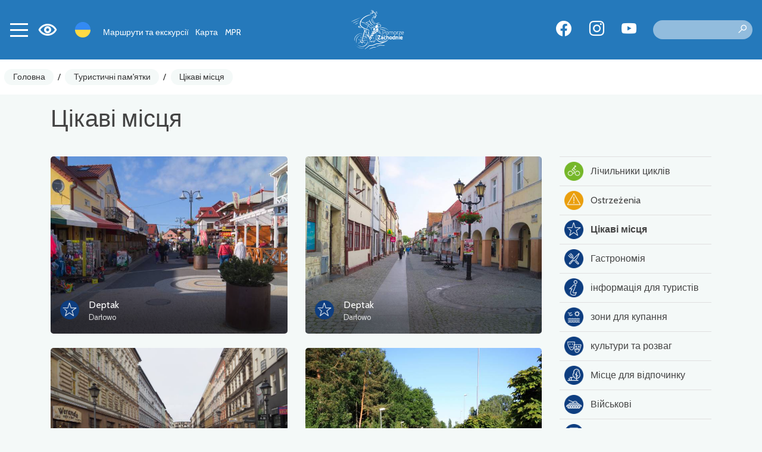

--- FILE ---
content_type: text/html; charset=UTF-8
request_url: https://rowery.wzp.pl/uk/kategoria/5,atrakcja-turystyczna?page=2
body_size: 6297
content:


<!DOCTYPE html>
<html lang="uk">
<head>
    <base href="/" />
    <meta charset="utf-8">
    <meta name="viewport" content="width=device-width, initial-scale=1, shrink-to-fit=no">
    <meta name="description" content="">

    <meta name="author" content="">
    <link rel="icon" href="/images/favicon.ico">
    <link rel="preconnect" href="https://fonts.googleapis.com">
    <link rel="preconnect" href="https://fonts.gstatic.com" crossorigin>
    <link href="https://fonts.googleapis.com/css2?family=Spartan:wght@100;300;500&display=swap" rel="stylesheet">
            <meta property="og:title" content="Цікаві місця - Pomorze Zachodnie" />            <meta property="og:description" content="" />            <meta property="og:locale" content="uk_UK" />            <meta property="og:image" content="https://rowery.wzp.pl/uk/images/default-image.jpg" />        <link rel="stylesheet" type="text/css" href="/assets/5b507f77/listview/styles.css" />
<link rel="stylesheet" type="text/css" href="/assets/5ff3ffc4/lib/bootstrap4.css" />
<link rel="stylesheet" type="text/css" href="/assets/5ff3ffc4/lib/lightbox.css" />
<link rel="stylesheet" type="text/css" href="/assets/5ff3ffc4/lib/swiper5.css" />
<link rel="stylesheet" type="text/css" href="/css/icons.css?nocache=1770037528" />
<link rel="stylesheet" type="text/css" href="/css/main.min.css?nocache=1770037528" />
<link rel="stylesheet" type="text/css" href="/css/swiper.min.css" />
<title>Цікаві місця - Pomorze Zachodnie</title>
            <!-- Global site tag (gtag.js) - Google Analytics -->
<script async src="https://www.googletagmanager.com/gtag/js?id=G-LSX7WYGHM9"></script>
<script>
    window.dataLayer = window.dataLayer || [];
    function gtag(){dataLayer.push(arguments);}
    gtag('js', new Date());

    gtag('config', 'G-LSX7WYGHM9');
</script>
<script>
    !function(f,b,e,v,n,t,s)
    {if(f.fbq)return;n=f.fbq=function(){n.callMethod?
        n.callMethod.apply(n,arguments):n.queue.push(arguments)};
        if(!f._fbq)f._fbq=n;n.push=n;n.loaded=!0;n.version='2.0';
        n.queue=[];t=b.createElement(e);t.async=!0;
        t.src=v;s=b.getElementsByTagName(e)[0];
        s.parentNode.insertBefore(t,s)}(window, document,'script',
        'https://connect.facebook.net/en_US/fbevents.js');
    fbq('init', '810263767101749');
    fbq('track', 'PageView');
</script>
<noscript><img height="1" width="1" style="display:none" src="https://www.facebook.com/tr?id=810263767101749&ev=PageView&noscript=1"/></noscript>
    </head>

<body class=" ">
<header>
    <nav class="navbar">
        <div class="navbar-shadow"></div>

        <div class="left">
        <button class="navbar-toggler collapsed" type="button" data-toggle="collapse" data-target="#navbarMain" aria-controls="navbarCollapse" aria-expanded="false" aria-label="Toggle navigation">
            <span></span>
            <span></span>
            <span></span>
            <span></span>
        </button>

        <div class="wcag-switch dropdown border-block">
            <span data-toggle="dropdown"><i class="icon-wcag"></i></span>
            <div class="dropdown-menu dropdown-menu-left shadow">
                <h6 class="dropdown-header">Розмір шрифту</h6>
                <div class="px-4 font-sizes">
                    <button class="size-0">A</button>
                    <button class="size-1">A</button>
                    <button class="size-2">A</button>
                </div>
                <div class="dropdown-divider"></div>
                <h6 class="dropdown-header">Високий контраст</h6>
                <div class="px-4 contrast-modes">
                    <button class="contrast-0">A</button>
                    <button class="contrast-1">A</button>
                    <button class="contrast-2">A</button>
                    <button class="contrast-3">A</button>
                </div>
            </div>
        </div>

        <div class="dropdown border-block lang-switch">
            <img data-toggle="dropdown" class="flag" src="/assets/9b3fba6f/img/flags/uk.png" alt="" />            <div class="dropdown-menu dropdown-menu-left shadow">
                <a class="dropdown-item" href="/kategoria/5,atrakcja-turystyczna?page=2"><img class="flag" src="/assets/9b3fba6f/img/flags/pl.png" alt="" /> Polski</a><a class="dropdown-item" href="/en/kategoria/5,atrakcja-turystyczna?page=2"><img class="flag" src="/assets/9b3fba6f/img/flags/en.png" alt="" /> English</a><a class="dropdown-item" href="/de/kategoria/5,atrakcja-turystyczna?page=2"><img class="flag" src="/assets/9b3fba6f/img/flags/de.png" alt="" /> Deutsch</a>            </div>
        </div>

        <div class="navbar-alt-menu">
            <ul class="navbar-nav" id="yw3">
<li class="nav-item"><a class="nav-link" href="/uk/trasy-i-wycieczki"> Маршрути та екскурсії</a></li>
<li class="nav-item"><a class="nav-link" href="/uk/27"> Карта</a></li>
<li class="nav-item"><a class="nav-link" href="/uk/mpr"> MPR</a></li>
</ul>        </div>

        </div>

        <a class="navbar-brand" href="uk"></a>
        <div class="right">
<div class="spacer"></div>

        <div class="social">
            <a target="_blank" class="social-button fb" href="https://www.facebook.com/PomZachodnieRowerem"><span class="icon-facebook"></span></a>
                <a target="_blank" class="social-button insta" href="https://www.instagram.com/pomorzezachodnie/?hl=en"><span class="icon-instagram"></span></a>
                <a target="_blank" class="social-button yt" href="https://www.youtube.com/c/PomZachodnie"><span class="icon-youtube"></span></a>
    </div>
        <div class="search">
            <form action="/uk/site/search">
                <label for="site-search" style="display: none">Пошук</label>
                <input type="text" name="q" value="" id="site-search">
                <button type="submit" class="search-icon" title="Пошук"><i class="icon-search"></i></button>
            </form>
        </div>
        </div>

    </nav>

    <div class="mobile-menu-underlay"></div>




    <div class="mobile-search">
    <img class="d-none d-lg-block" src="/images/layout/logo.svg" alt="Logo" class="d-block mb-4" />

    <form action="/uk/site/search">
        <label for="site-search" style="display: none">Пошук</label>
        <input type="text" name="q" value="" placeholder="пошук..">
        <input type="submit" value="пошук">
        <input class="cancel" type="button" value="Скасувати">
    </form>
</div>
</header>


<div class="navbar-main-menu collapse" id="navbarMain">
    <ul class="navbar-nav" data-planer-count="0" id="yw4">
<li class="nav-item"><a class="nav-link" href="/uk/trasy-i-wycieczki"><img src="/media/menu/1/xxs.svg" alt="Маршрути та екскурсії" /> Маршрути та екскурсії</a></li>
<li class="nav-item"><a class="nav-link" href="/uk/27"><img src="/media/menu/27/xxs.svg" alt="Карта" /> Карта</a></li>
<li class="nav-item"><a class="nav-link" href="/uk/mpr"><img src="/media/menu/3/xxs.svg" alt="MPR - Місце для велосипедистів" /> MPR - Місце для велосипедистів</a></li>
<li class="active nav-item"><a class="nav-link" href="/uk/atrakcje-turystyczne"><img src="/media/menu/19/xxs.svg" alt="Туристичні пам&amp;#039;ятки" /> Туристичні пам&#039;ятки</a></li>
<li class="nav-item"><a class="nav-link" href="/uk/zaplanuj-wycieczke"><img src="/media/menu/10/xxs.svg" alt="Плануйте свою подорож" /> Плануйте свою подорож</a></li>
<li class="nav-item"><a class="nav-link" href="/uk/rowerzysci-sie-licza"><img src="/media/menu/14/xxs.svg" alt="Лічильники циклів" /> Лічильники циклів</a></li>
<li class="nav-item"><a class="nav-link" href="/uk/do-pobrania"><img src="/media/menu/15/xxs.png" alt="PDF" /> PDF</a></li>
<li class="nav-item"><a class="nav-link" href="/uk/aktualnosci"><img src="/media/menu/4/xxs.svg" alt="Новини" /> Новини</a></li>
<li class="nav-item"><a class="nav-link" href="/uk/koncepcja-tras"><img src="/media/menu/26/xxs.svg" alt="Koncepcja tras" /> Koncepcja tras</a></li>
<li class="nav-item"><a class="nav-link" href="/uk/kontakt"><img src="/media/menu/5/xxs.svg" alt="контакт" /> контакт</a></li>
</ul></div>

<div class="breadcrumbs-container">
    <nav aria-label="breadcrumb">
        <ol class="breadcrumb">
<li class="breadcrumb-item"><a href="uk">Головна</a></li><li class="breadcrumb-separator">/</li><li class="breadcrumb-item"><a href="/uk/atrakcje-turystyczne">Туристичні пам&#039;ятки</a></li><li class="breadcrumb-separator">/</li><li class="breadcrumb-item"><a href="/uk/kategoria/5,tskav-mstsya">Цікаві місця</a></li></ol>    </nav>
</div>


    <div class="container main collapsable">
        

	<div class="page-header">
					            <div class="title-row">
                <h1>
                                        Цікаві місця                </h1>
                                    <button class="btn btn-secondary d-md-none" id="sidebar-toggler">
                        <i class="icon-filter"></i>
                        Filtry                    </button>
                            </div>
        			</div>

        <div class="row">
            <div class="col-md-9">
                

<div id="yw0" class="list-view">
<div class="row">

<div class="col-12 col-sm-6">
    
    <div class="card scale-on-hover  item photo" >
                    <a class="photo" href="/uk/2200-pomorze-zachodnie-deptak" style="background-image: url('/media/photos/4893/l.jpg')"></a>
                            <img class="icon" src="/media/category/5/icon-s.png" alt="Ikona" />                <div class="card-body with-icon">
                            <h3 class="card-title">
                    <a href="/uk/2200-pomorze-zachodnie-deptak">Deptak</a>                                    </h3>
                                        <div class="card-subtitle">Darłowo</div>
                        
                    </div>
    </div>

    </div>




<div class="col-12 col-sm-6">
    
    <div class="card scale-on-hover  item photo" >
                    <a class="photo" href="/uk/2668-pomorze-zachodnie-deptak" style="background-image: url('/media/photos/5923/l.jpg')"></a>
                            <img class="icon" src="/media/category/5/icon-s.png" alt="Ikona" />                <div class="card-body with-icon">
                            <h3 class="card-title">
                    <a href="/uk/2668-pomorze-zachodnie-deptak">Deptak</a>                                    </h3>
                                        <div class="card-subtitle">Darłowo</div>
                        
                    </div>
    </div>

    </div>




<div class="col-12 col-sm-6">
    
    <div class="card scale-on-hover  item photo" >
                    <a class="photo" href="/uk/3447-pomorze-zachodnie-deptak-boguslawa" style="background-image: url('/media/photos/7714/l.jpg')"></a>
                            <img class="icon" src="/media/category/5/icon-s.png" alt="Ikona" />                <div class="card-body with-icon">
                            <h3 class="card-title">
                    <a href="/uk/3447-pomorze-zachodnie-deptak-boguslawa">Deptak Bogusława</a>                                    </h3>
                                        <div class="card-subtitle">Szczecin</div>
                        
                    </div>
    </div>

    </div>




<div class="col-12 col-sm-6">
    
    <div class="card scale-on-hover  item photo" >
                    <a class="photo" href="/uk/3724-pomorze-zachodnie-deptak-przy-plazy" style="background-image: url('/media/photos/8399/l.jpg')"></a>
                            <img class="icon" src="/media/category/5/icon-s.png" alt="Ikona" />                <div class="card-body with-icon">
                            <h3 class="card-title">
                    <a href="/uk/3724-pomorze-zachodnie-deptak-przy-plazy">Deptak przy plaży</a>                                    </h3>
                                        <div class="card-subtitle">Trzebież</div>
                        
                    </div>
    </div>

    </div>




<div class="col-12 col-sm-6">
    
    <div class="card scale-on-hover  item photo" >
                    <a class="photo" href="/uk/4249-pomorze-zachodnie-dworzec-kolejowy" style="background-image: url('/media/photos/9522/l.jpg')"></a>
                            <img class="icon" src="/media/category/5/icon-s.png" alt="Ikona" />                <div class="card-body with-icon">
                            <h3 class="card-title">
                    <a href="/uk/4249-pomorze-zachodnie-dworzec-kolejowy">Dworzec kolejowy</a>                                    </h3>
                                        <div class="card-subtitle">Drawsko Pomorskie</div>
                        
                    </div>
    </div>

    </div>




<div class="col-12 col-sm-6">
    
    <div class="card scale-on-hover  item photo" >
                    <a class="photo" href="/uk/2217-pomorze-zachodnie-edukacyjna-pracownia-przyrodnicza-na-glebokim" style="background-image: url('/media/photos/4925/l.jpg')"></a>
                            <img class="icon" src="/media/category/5/icon-s.png" alt="Ikona" />                <div class="card-body with-icon">
                            <h3 class="card-title">
                    <a href="/uk/2217-pomorze-zachodnie-edukacyjna-pracownia-przyrodnicza-na-glebokim">Edukacyjna Pracownia Przyrodnicza "Na Głębokim"</a>                                    </h3>
                                        <div class="card-subtitle">Szczecin</div>
                        
                    </div>
    </div>

    </div>




<div class="col-12 col-sm-6">
    
    <div class="card scale-on-hover  item photo" >
                    <a class="photo" href="/uk/1495-pomorze-zachodnie-ekspozycja-stala-bielikow" style="background-image: url('/media/photos/3186/l.jpg')"></a>
                            <img class="icon" src="/media/category/5/icon-s.png" alt="Ikona" />                <div class="card-body with-icon">
                            <h3 class="card-title">
                    <a href="/uk/1495-pomorze-zachodnie-ekspozycja-stala-bielikow">Ekspozycja stała bielików</a>                                    </h3>
                                        <div class="card-subtitle">Międzyzdroje</div>
                        
                    </div>
    </div>

    </div>




<div class="col-12 col-sm-6">
    
    <div class="card scale-on-hover  item photo" >
                    <a class="photo" href="/uk/529-pomorze-zachodnie-elektrownia" style="background-image: url('/media/photos/1021/l.png')"></a>
                            <img class="icon" src="/media/category/6/icon-s.png" alt="Ikona" />                <div class="card-body with-icon">
                            <h3 class="card-title">
                    <a href="/uk/529-pomorze-zachodnie-elektrownia">Elektrownia</a>                                    </h3>
                                        <div class="card-subtitle">Żydowo</div>
                        
                    </div>
    </div>

    </div>




<div class="col-12 col-sm-6">
    
    <div class="card scale-on-hover  item photo" >
                    <a class="photo" href="/uk/2832-pomorze-zachodnie-fontanna" style="background-image: url('/media/photos/6258/l.jpg')"></a>
                            <img class="icon" src="/media/category/5/icon-s.png" alt="Ikona" />                <div class="card-body with-icon">
                            <h3 class="card-title">
                    <a href="/uk/2832-pomorze-zachodnie-fontanna">Fontanna</a>                                    </h3>
                                        <div class="card-subtitle">Koszalin</div>
                        
                    </div>
    </div>

    </div>




<div class="col-12 col-sm-6">
    
    <div class="card scale-on-hover  item photo" >
                    <a class="photo" href="/uk/3448-pomorze-zachodnie-fontanna" style="background-image: url('/media/photos/7715/l.jpg')"></a>
                            <img class="icon" src="/media/category/5/icon-s.png" alt="Ikona" />                <div class="card-body with-icon">
                            <h3 class="card-title">
                    <a href="/uk/3448-pomorze-zachodnie-fontanna">Fontanna</a>                                    </h3>
                                        <div class="card-subtitle">Gryfice</div>
                        
                    </div>
    </div>

    </div>




<div class="col-12 col-sm-6">
    
    <div class="card scale-on-hover  item photo" >
                    <a class="photo" href="/uk/3579-pomorze-zachodnie-galeria-rybacka" style="background-image: url('/media/photos/8041/l.jpg')"></a>
                            <img class="icon" src="/media/category/45/icon-s.png" alt="Ikona" />                <div class="card-body with-icon">
                            <h3 class="card-title">
                    <a href="/uk/3579-pomorze-zachodnie-galeria-rybacka">Galeria Rybacka</a>                                    </h3>
                                        <div class="card-subtitle">Jezierzany</div>
                        
                    </div>
    </div>

    </div>




<div class="col-12 col-sm-6">
    
    <div class="card scale-on-hover  item photo" >
                    <a class="photo" href="/uk/3185-pomorze-zachodnie-geopark-kraina-lodowca-nad-odra" style="background-image: url('/media/photos/7044/l.jpg')"></a>
                            <img class="icon" src="/media/category/5/icon-s.png" alt="Ikona" />                <div class="card-body with-icon">
                            <h3 class="card-title">
                    <a href="/uk/3185-pomorze-zachodnie-geopark-kraina-lodowca-nad-odra">Geopark “Kraina Lodowca nad Odrą”</a>                                    </h3>
                                        <div class="card-subtitle">Moryń</div>
                        
                    </div>
    </div>

    </div>



</div> <div class="pager"><ul class="pagination" id="yw1"><li class="page-item first"><a aria-label="Przejdź do pierwszej strony: 1" class="page-link" href="/uk/kategoria/5,atrakcja-turystyczna"><i class="icon-chevron-left-double"></i></a></li>
<li class="page-item previous"><a aria-label="Przejdź do poprzedniej strony: 1" class="page-link" href="/uk/kategoria/5,atrakcja-turystyczna"><i class="icon-chevron-left"></i></a></li>
<li class="page-item"><a aria-label="Przejdź do strony: 1" class="page-link" href="/uk/kategoria/5,atrakcja-turystyczna">1</a></li>
<li class="page-item active"><a aria-label="Przejdź do strony: 2" class="page-link" href="/uk/kategoria/5,atrakcja-turystyczna?page=2">2</a></li>
<li class="page-item"><a aria-label="Przejdź do strony: 3" class="page-link" href="/uk/kategoria/5,atrakcja-turystyczna?page=3">3</a></li>
<li class="page-item"><a aria-label="Przejdź do strony: 4" class="page-link" href="/uk/kategoria/5,atrakcja-turystyczna?page=4">4</a></li>
<li class="page-item"><a aria-label="Przejdź do strony: 5" class="page-link" href="/uk/kategoria/5,atrakcja-turystyczna?page=5">5</a></li>
<li class="page-item"><a aria-label="Przejdź do strony: 6" class="page-link" href="/uk/kategoria/5,atrakcja-turystyczna?page=6">6</a></li>
<li class="page-item"><a aria-label="Przejdź do strony: 7" class="page-link" href="/uk/kategoria/5,atrakcja-turystyczna?page=7">7</a></li>
<li class="page-item"><a aria-label="Przejdź do strony: 8" class="page-link" href="/uk/kategoria/5,atrakcja-turystyczna?page=8">8</a></li>
<li class="page-item"><a aria-label="Przejdź do strony: 9" class="page-link" href="/uk/kategoria/5,atrakcja-turystyczna?page=9">9</a></li>
<li class="page-item"><a aria-label="Przejdź do strony: 10" class="page-link" href="/uk/kategoria/5,atrakcja-turystyczna?page=10">10</a></li>
<li class="page-item next"><a aria-label="Przejdź do następnej strony: 3" class="page-link" href="/uk/kategoria/5,atrakcja-turystyczna?page=3"><i class="icon-chevron-right"></i></a></li>
<li class="page-item last"><a aria-label="Przejdź do ostatniej strony: 18" class="page-link" href="/uk/kategoria/5,atrakcja-turystyczna?page=18"><i class="icon-chevron-right-double"></i></a></li></ul></div><div class="keys" style="display:none" title="/uk/kategoria/5,atrakcja-turystyczna?page=2"><span>2200</span><span>2668</span><span>3447</span><span>3724</span><span>4249</span><span>2217</span><span>1495</span><span>529</span><span>2832</span><span>3448</span><span>3579</span><span>3185</span></div>
</div>

            </div>
            <div class="col-md-3 sidebar">
                
<ul class="menu" id="yw2">
<li><a class="" href="/uk/kategoria/62,lchilyniki-tsiklv"><img src="/media/category/62/icon-xxs.png" alt="Лічильники циклів" /> Лічильники циклів</a></li>
<li><a class="" href="/uk/kategoria/64,ostrzezenia"><img src="/media/category/64/icon-xxs.png" alt="Ostrzeżenia" /> Ostrzeżenia</a></li>
<li class="active"><a class="" href="/uk/kategoria/5,tskav-mstsya"><img src="/media/category/5/icon-xxs.png" alt="Цікаві місця" /> Цікаві місця</a></li>
<li><a class="" href="/uk/kategoria/38,gastronomya"><img src="/media/category/38/icon-xxs.png" alt="Гастрономія" /> Гастрономія</a></li>
<li><a class="" href="/uk/kategoria/7,nformatsya-dlya-turistv"><img src="/media/category/7/icon-xxs.png" alt="інформація для туристів" /> інформація для туристів</a></li>
<li><a class="" href="/uk/kategoria/46,zoni-dlya-kupannya"><img src="/media/category/46/icon-xxs.png" alt="зони для купання" /> зони для купання</a></li>
<li><a class="" href="/uk/kategoria/36,kulyturi-ta-rozvag"><img src="/media/category/36/icon-xxs.png" alt="культури та розваг" /> культури та розваг</a></li>
<li><a class="" href="/uk/kategoria/12,mstse-dlya-vdpochinku"><img src="/media/category/12/icon-xxs.png" alt="Місце для відпочинку" /> Місце для відпочинку</a></li>
<li><a class="" href="/uk/kategoria/51,vysykov"><img src="/media/category/51/icon-xxs.png" alt="Військові" /> Військові</a></li>
<li><a class="" href="/uk/kategoria/45,muzey"><img src="/media/category/45/icon-xxs.png" alt="музей" /> музей</a></li>
<li><a class="" href="/uk/kategoria/37,prozhivannya"><img src="/media/category/37/icon-xxs.png" alt="Проживання" /> Проживання</a></li>
<li><a class="" href="/uk/kategoria/47,kempngi"><img src="/media/category/47/icon-xxs.png" alt="кемпінги" /> кемпінги</a></li>
<li><a class="" href="/uk/kategoria/49,pamyatniki-skulypturi-freski"><img src="/media/category/49/icon-xxs.png" alt="Пам&#039;ятники, скульптури, фрески" /> Пам'ятники, скульптури, фрески</a></li>
<li><a class="" href="/uk/kategoria/9,porom"><img src="/media/category/9/icon-xxs.png" alt="Пором" /> Пором</a></li>
<li><a class="" href="/uk/kategoria/11,priroda"><img src="/media/category/11/icon-xxs.png" alt="природа" /> природа</a></li>
<li><a class="" href="/uk/kategoria/10,zalznichna-stantsya"><img src="/media/category/10/icon-xxs.png" alt="Залізнична станція" /> Залізнична станція</a></li>
<li><a class="" href="/uk/kategoria/6,tochka-zoru"><img src="/media/category/6/icon-xxs.png" alt="Точка зору" /> Точка зору</a></li>
<li><a class="" href="/uk/kategoria/8,magazin-velosipedniy-servs"><img src="/media/category/8/icon-xxs.png" alt="Магазин і велосипедний сервіс" /> Магазин і велосипедний сервіс</a></li>
<li><a class="" href="/uk/kategoria/35,sport-vdpochinok"><img src="/media/category/35/icon-xxs.png" alt="спорт і відпочинок" /> спорт і відпочинок</a></li>
<li><a class="" href="/uk/kategoria/89,voda"><img src="/media/category/89/icon-xxs.png" alt="вода" /> вода</a></li>
<li><a class="" href="/uk/kategoria/13,pamyatnik"><img src="/media/category/13/icon-xxs.png" alt="Пам&#039;ятник" /> Пам'ятник</a></li>
<li><a class="" href="/uk/kategoria/58,storichn-tserkvi"><img src="/media/category/58/icon-xxs.png" alt="Історичні церкви" /> Історичні церкви</a></li>
<li><a class="" href="/uk/kategoria/63,fotograf"><img src="/media/category/63/icon-xxs.png" alt="Фотографії" /> Фотографії</a></li>
<li><a class="" href="/uk/kategoria/39,nshiy"><img src="/media/category/39/icon-xxs.png" alt="Інший" /> Інший</a></li>
</ul>                
<form class="search-item" method="get">
	
	<div class="form-group">
		<input class="form-control" placeholder="ім&#039;я..." name="SearchItem[name]" id="SearchItem_name" type="text" />	</div>

	
    	
	<div class="form-group">
		<label>сортувати</label>
		<select class="custom-select" name="sort" id="sort">
<option value="" selected="selected">За замовчуванням</option>
<option value="name.desc">Ім&#039;я ↓</option>
<option value="name">Ім&#039;я ↑</option>
</select>	</div>

	<div class="form-group">
		<button type="submit" class="btn btn-primary m-0">OK</button>
	</div>
</form>


                            </div>
        </div>
    </div>



<div class="widget-app widget widget-text">
    <div class="container">
        <div class="row">
            <div class="col-lg-4 col-sm-6 position-relative text-center">
                <img class="phone" src="/media/photos/10042/m.png" alt="Мобільний додаток | «Pomorze Zachodnie»">
            </div>
            <div class="col-lg-6 col-sm-6 ">
                <h2 class="title d-flex align-items-center">
                    <img src="/images/static/app-icon.png" alt="App" class="icon">
                    <span class="text pl-3">Мобільний додаток <b> «Pomorze Zachodnie»</b></span>
                </h2>
                <div class="content"><p>З нами Ви не заблукаєте на маршруті! У нашому додатку ви знайдете детальну карту маршрутів та екскурсій, цікаві місця та події, 360 панорам та багато-багато іншого!</p></div>
                <div class="stores">
                    <a href="https://apps.apple.com/ua/app/pomorze-zachodnie/id1629384838">
                        <img src="/images/static/appstore.svg" alt="Appstore">
                    </a>
                    <a href="https://play.google.com/store/apps/details?id=pl.amistad.treespot.zalew_szczecinski&hl=uk">
                        <img src="/images/static/google-play.svg" alt="Google Play">
                    </a>
                    <div>
                        <img src="/images/static/qr.png" alt="Kod QR" class="qr-code">
                    </div>
                </div>
            </div>
        </div>
    </div>
</div>


<div class="mobile-menu-container">
    <div class="mobile-menu">
        <a href="/uk/27" class="mobile-button">
            <i class="icon icon-map"></i>
        </a>
        <div class="navbar-toggler-container">
            <button class="navbar-toggler collapsed" type="button" data-toggle="collapse" data-target="#navbarMain" aria-controls="navbarCollapse" aria-expanded="false" aria-label="Toggle navigation">
                <span></span>
                <span></span>
                <span></span>
                <span></span>
            </button>
        </div>
        <button class="mobile-button mobile-search-button">
            <i class="icon icon-search"></i>
        </button>
    </div>
</div>
<footer>
    <div class="content">
        <div class="container">
            <div class="row">
                <div class="col-md-3 d-none d-md-block">
                    <img class="img-responsive" src="/images/static/logo-pz.svg" alt="Pomorze Zachodnie">
                </div>
                <div class="col-md-3">
                    <div class="widget widget-text">
<div class="ts-card">
                    <div class="photo" >
                        <img src="/media/photos/10082/l.png" alt="" />        </div>
                <div class="body"><div class="wrapper"></div></div>
    </div>

</div>                </div>
                <div class="col-md-3">
                    <h2>Меню</h2>
                    <ul class="navbar-nav" id="yw5">
<li class="nav-item"><a class="nav-link" href="/uk/trasy-i-wycieczki"> Маршрути та екскурсії</a></li>
<li class="nav-item"><a class="nav-link" href="/uk/27"> Карта</a></li>
<li class="nav-item"><a class="nav-link" href="/uk/mpr"> MPR</a></li>
</ul>                    <ul class="navbar-nav" id="yw6">
<li class="nav-item"><a class="nav-link" href="/uk/accessibility"> Доступність</a></li>
<li class="nav-item"><a class="nav-link" href="/uk/aplikacja"> мобільний додаток</a></li>
<li class="nav-item"><a class="nav-link" href="/uk/pobierz"> завантажити програму</a></li>
</ul>                </div>
                <div class="col-md-3">
                    <div class="stores">
                        <a href="https://apps.apple.com/pl/app/pomorze-zachodnie/id1629384838">
                            <img src="/images/static/appstore.svg" alt="Appstore">
                        </a>
                        <a href="https://play.google.com/store/apps/details?id=pl.amistad.treespot.zalew_szczecinski&hl=uk">
                            <img src="/images/static/google-play.svg" alt="Google Play">
                        </a>
                        <div class="my-2">
                            <img src="/images/static/qr.png" alt="Kod QR" class="qr-code">
                        </div>
                    </div>
                    <div class="social">
            <a target="_blank" class="social-button fb" href="https://www.facebook.com/PomZachodnieRowerem"><span class="icon-facebook"></span></a>
                <a target="_blank" class="social-button insta" href="https://www.instagram.com/pomorzezachodnie/?hl=en"><span class="icon-instagram"></span></a>
                <a target="_blank" class="social-button yt" href="https://www.youtube.com/c/PomZachodnie"><span class="icon-youtube"></span></a>
    </div>                </div>
            </div>
        </div>
    </div>

    <div class="partners">
        <div class="container">
            <div class="row">
                <div class="col-sm-3">
                    <b>Partnerzy</b>
                </div>
                <div class="col-sm-9">
                    <img src="/images/static/partners.png" alt="">
                </div>
            </div>
            <div class="text-center mt-5">
                <div class="widget widget-texts"><div id="swiper-partners" class="swiper swiper-container" data-autoplay="true" data-loop="true">
    <div class="swiper-wrapper">
                    <div class="swiper-slide partner-card">
                                    <img class="mb-4" src=/media/photos/17520/xl.png alt=>
                                            </div>
                    <div class="swiper-slide partner-card">
                                    <img class="mb-4" src=/media/photos/17519/xl.jpg alt=>
                                            </div>
                    <div class="swiper-slide partner-card">
                                    <img class="mb-4" src=/media/photos/17521/xl.png alt=>
                                            </div>
                    <div class="swiper-slide partner-card">
                                    <img class="mb-4" src=/media/photos/17604/xl.png alt=>
                                            </div>
                    <div class="swiper-slide partner-card">
                                    <img class="mb-4" src=/media/photos/17676/xl.jpg alt=>
                                            </div>
                    <div class="swiper-slide partner-card">
                                    <img class="mb-4" src=/media/photos/22858/xl.png alt=>
                                            </div>
            </div>
</div>
</div>            </div>
        </div>
    </div>

    <div class="creator">
        <p>Підготовка веб-сайту та мобільного додатку</p>
        <a href="https://amistad.pl"><img src="/images/amistad-logo.svg" alt="Amistad" /></a>
    </div>

</footer>
<script async src="https://www.googletagmanager.com/gtag/js?id=G-ES08CQ1JDQ"></script>
<script>
    window.dataLayer = window.dataLayer || [];
    function gtag(){dataLayer.push(arguments);}
    gtag('js', new Date());
    gtag('config', 'G-ES08CQ1JDQ');
    gtag('config', 'AW-10850878160');
</script>
<script type="text/javascript" src="https://code.jquery.com/jquery-3.3.1.min.js"></script>
<script type="text/javascript" src="/assets/5b507f77/listview/jquery.yiilistview.js"></script>
<script type="text/javascript" src="/assets/5ff3ffc4/lib/popper.js"></script>
<script type="text/javascript" src="/assets/5ff3ffc4/lib/bootstrap4.js"></script>
<script type="text/javascript" src="/assets/5ff3ffc4/lib/lightbox.js"></script>
<script type="text/javascript" src="/assets/5ff3ffc4/lib/swiper5.js"></script>
<script type="text/javascript" src="js/app.min.js"></script>
<script type="text/javascript" src="/js/swiper.min.js"></script>
<script type="text/javascript">
/*<![CDATA[*/
jQuery(function($) {
jQuery('#yw0').yiiListView({'ajaxUpdate':[],'ajaxVar':'ajax','pagerClass':'pager','loadingClass':'list\x2Dview\x2Dloading','sorterClass':'sorter','enableHistory':false});
});
/*]]>*/
</script>
</body>
</html>


--- FILE ---
content_type: image/svg+xml
request_url: https://rowery.wzp.pl/images/layout/logo.svg
body_size: 46194
content:
<svg width="104" height="78" viewBox="0 0 104 78" fill="none" xmlns="http://www.w3.org/2000/svg">
<path d="M62.4494 45.188V47.8764H61.7734V40.1388H64.5814C66.2376 40.1388 66.9786 40.9032 66.9786 42.5568C66.9786 44.2104 66.2376 45.188 64.5814 45.188H62.4494ZM64.5814 44.5328C65.7826 44.5328 66.2792 43.7762 66.2792 42.5542C66.2792 41.3322 65.7826 40.7784 64.5814 40.7784H62.4494V44.5328H64.5814Z" fill="white"/>
<path d="M72.4517 45.0216C72.4517 47.008 71.9967 47.9882 70.1429 47.9882C68.2891 47.9882 67.8003 47.1094 67.8003 45.0112C67.8003 43.0456 68.4217 42.2266 70.1429 42.2266C71.7523 42.2266 72.4517 43.0794 72.4517 45.0216ZM71.7653 45.0216C71.7653 43.433 71.2765 42.8246 70.1455 42.8246C68.8663 42.8246 68.4789 43.3576 68.4789 45.0112C68.4789 46.6648 68.7129 47.3876 70.1455 47.3876C71.5781 47.3876 71.7653 46.6102 71.7653 45.0216Z" fill="white"/>
<path d="M73.7959 47.8764V42.3254H74.4615V42.7232C74.4615 42.7232 75.2051 42.2786 76.0137 42.2474C76.2477 42.237 76.4583 42.237 76.6377 42.2578C77.0693 42.3124 77.3657 42.4684 77.5685 42.7362C77.8337 42.6348 78.8009 42.2266 79.6095 42.2266C81.1227 42.2266 81.4659 42.9026 81.4659 44.9878V47.8764H80.8003V45.1542C80.8003 43.3914 80.6547 42.835 79.5341 42.835C78.7021 42.835 77.8805 43.2666 77.8467 43.29C77.9585 43.6098 78.0027 44.2546 78.0027 44.9852V47.8738H77.3501V45.0086C77.3501 43.3446 77.1707 42.835 76.0709 42.835C75.2389 42.835 74.4615 43.3004 74.4615 43.3004V47.8738H73.7959V47.8764Z" fill="white"/>
<path d="M87.3807 45.0216C87.3807 47.008 86.9257 47.9882 85.0719 47.9882C83.2181 47.9882 82.7319 47.1094 82.7319 45.0112C82.7319 43.0456 83.3533 42.2266 85.0719 42.2266C86.6813 42.2266 87.3807 43.0794 87.3807 45.0216ZM86.6943 45.0216C86.6943 43.433 86.2029 42.8246 85.0719 42.8246C83.7953 42.8246 83.4079 43.3576 83.4079 45.0112C83.4079 46.6648 83.6419 47.3876 85.0719 47.3876C86.5019 47.3876 86.6943 46.6102 86.6943 45.0216Z" fill="white"/>
<path d="M88.7224 42.3254H89.3906V43.1132C89.3906 43.1132 90.2902 42.4242 91.4212 42.2136V42.8896C90.3656 43.1028 89.3906 43.7346 89.3906 43.7346V47.8764H88.7224V42.3254Z" fill="white"/>
<path d="M91.9673 42.3254H96.0857V42.926L92.7785 47.2758H96.0857V47.8764H91.9673V47.2758L95.2849 42.926H91.9673V42.3254Z" fill="white"/>
<path d="M101.267 47.2758L101.291 47.8322C101.291 47.8322 100.035 47.9882 99.1718 47.9882C97.5156 47.9778 97.0164 46.9768 97.0164 45.123C97.0164 42.978 97.9472 42.2266 99.3044 42.2266C100.734 42.2266 101.491 42.9806 101.491 44.8448L101.465 45.3778H97.6898C97.6898 46.6882 98.0694 47.3772 99.2316 47.3772C100.043 47.3772 101.265 47.2784 101.265 47.2784L101.267 47.2758ZM100.823 44.824C100.823 43.3602 100.344 42.8142 99.3044 42.8142C98.2644 42.8142 97.6924 43.3784 97.6924 44.824H100.823Z" fill="white"/>
<path d="M52.5149 49.465H57.5095V50.9418L54.4779 55.4814V55.6478H57.5095V57.1246H52.5149V55.6478L55.5465 51.1082V50.9418H52.5149V49.465Z" fill="white"/>
<path d="M62.9615 55.4165C62.9615 55.8273 63.0057 55.9365 63.3177 55.9911L63.2735 57.2573C62.3063 57.2573 62.0515 57.1117 61.6979 56.8803C61.6979 56.8803 60.7619 57.2573 60.0001 57.2573C58.9003 57.2573 58.3491 56.5475 58.3491 55.4347C58.3491 54.1815 59.0563 53.8149 60.2809 53.7265L61.4795 53.6485V53.3703C61.4795 53.0713 61.2455 52.8711 60.9231 52.8711C60.1015 52.8711 58.7677 52.9933 58.7677 52.9933L58.7261 51.6933C58.7261 51.6933 60.2003 51.4489 61.0115 51.4489C62.2543 51.4489 62.9641 51.9377 62.9641 53.3599V55.4139L62.9615 55.4165ZM60.4655 54.8262C60.0755 54.8496 59.8441 54.9927 59.8441 55.3931C59.8441 55.7935 59.9897 55.9807 60.3017 55.9807C60.7541 55.9807 61.4769 55.8143 61.4769 55.8143V54.7821L60.4655 54.8262Z" fill="white"/>
<path d="M67.9875 51.6854L67.9433 52.962C67.9433 52.962 67.0671 52.8736 66.6433 52.8736C65.5799 52.8736 65.3771 53.2402 65.3771 54.2958C65.3771 55.4814 65.5877 55.8376 66.6537 55.8376C67.0749 55.8376 67.9407 55.7492 67.9407 55.7492L67.9849 57.0258C67.9849 57.0258 66.7967 57.2598 66.1753 57.2598C64.5217 57.2598 63.8665 56.381 63.8665 54.2958C63.8665 52.3302 64.5581 51.454 66.2091 51.454C66.8513 51.454 67.9849 51.6854 67.9849 51.6854H67.9875Z" fill="white"/>
<path d="M68.7881 57.1246V49.3558H70.2779V51.7426C70.2779 51.7426 71.1307 51.454 71.6559 51.454C73.2107 51.454 73.6085 52.4316 73.6085 54.2178V57.1246H72.1187V54.2178C72.1187 53.3858 72.0069 52.8424 71.3439 52.8424C70.9773 52.8424 70.2779 52.975 70.2779 52.975V57.1246H68.7881Z" fill="white"/>
<path d="M79.4899 54.3504C79.4899 56.0586 78.8685 57.2598 76.9341 57.2598C74.9997 57.2598 74.3809 56.0586 74.3809 54.3504C74.3809 52.6422 75.0023 51.4514 76.9341 51.4514C78.8659 51.4514 79.4899 52.6396 79.4899 54.3504ZM77.9793 54.3504C77.9793 53.3286 77.7583 52.7956 76.9341 52.7956C76.1099 52.7956 75.8915 53.3286 75.8915 54.3504C75.8915 55.3722 76.1125 55.9156 76.9341 55.9156C77.7557 55.9156 77.9793 55.3696 77.9793 54.3504Z" fill="white"/>
<path d="M84.9759 57.1246H83.4861V56.9062C83.4861 56.9062 82.7191 57.2494 82.1549 57.2494C80.4805 57.2494 79.9917 56.238 79.9917 54.2958C79.9917 52.3536 80.7795 51.454 82.2875 51.454C82.7009 51.454 83.4861 51.597 83.4861 51.597V49.3558H84.9759V57.1246ZM83.4861 55.7154V52.8944C83.4861 52.8944 82.8751 52.7956 82.3993 52.7956C81.8429 52.7956 81.4997 53.1934 81.4997 54.2958C81.4997 55.3982 81.7103 55.8506 82.4097 55.8714C82.8413 55.861 83.4861 55.7154 83.4861 55.7154Z" fill="white"/>
<path d="M86.1821 57.1246V51.5866H87.6719V51.8284C87.6719 51.8284 88.5221 51.4514 89.0447 51.4514C90.5995 51.4514 90.9999 52.429 90.9999 54.2256V57.122H89.5127V54.2256C89.5127 53.3832 89.4035 52.8398 88.7353 52.8398C88.3687 52.8398 87.6719 53.0296 87.6719 53.0296V57.1246H86.1821Z" fill="white"/>
<path d="M92.1335 49.3428H93.6207V50.8638H92.1335V49.3428ZM92.1335 51.5866H93.6207V57.1246H92.1335V51.5866Z" fill="white"/>
<path d="M99.1484 55.7934L99.1692 56.9478C99.1692 56.9478 97.89 57.2598 96.8604 57.2598C95.1834 57.2598 94.4736 56.4252 94.4736 54.4284C94.4736 52.4316 95.3056 51.454 96.9254 51.454C98.5452 51.454 99.346 52.2756 99.346 53.9526L99.2368 54.9952H95.9712C95.9816 55.6296 96.2962 55.8948 97.0944 55.8948C98.0044 55.8948 99.1484 55.7934 99.1484 55.7934ZM97.8822 53.8512C97.8822 53.0634 97.6274 52.7748 96.928 52.7748C96.2286 52.7748 95.9712 53.1206 95.9634 53.8512H97.8822Z" fill="white"/>
<path d="M34.6969 48.0142L34.6319 50.7962L33.3137 50.9158L33.3683 48.3418L34.6969 48.0142Z" fill="white"/>
<path d="M33.189 46.995L33.111 48.919L32.1594 49.0984L32.227 47.268L33.189 46.995Z" fill="white"/>
<path d="M34.4395 49.8419L34.3667 52.0546L34.6449 52.0389L35.5159 51.9896L35.5679 50.193L35.5835 49.6833L34.4395 49.8419Z" fill="white"/>
<path d="M36.036 50.609L35.2482 50.7078L35.1962 52.2886L35.1702 53.0738L36.4208 53.0426L36.4884 50.5544L36.036 50.609Z" fill="white"/>
<path d="M35.5211 51.9896L35.5575 50.6688L35.2481 50.7078L35.2039 52.0078L35.5211 51.9896Z" fill="white"/>
<path d="M34.6294 50.7962L34.6554 49.8108L34.4396 49.842L34.4058 50.8144L34.6294 50.7962Z" fill="white"/>
<path d="M36.3064 53.4924L36.2882 54.21L35.9216 54.2022L35.9424 53.495L36.3064 53.4924Z" fill="white"/>
<path d="M37.3203 51.7452L37.2917 53.0946L36.5767 53.1076L36.6105 51.7946L37.3203 51.7452Z" fill="white"/>
<path d="M37.7754 53.859L37.765 54.548L37.479 54.5376L37.492 53.859H37.7754Z" fill="white"/>
<path d="M37.4919 53.859L37.4789 54.5376L37.7649 54.548L37.7259 56.5396L36.3323 56.3966L36.4025 53.8512L37.4919 53.859Z" fill="white"/>
<path d="M39.3016 51.3448L39.2938 51.8597L39.0286 51.8778L39.0338 51.3656L39.3016 51.3448Z" fill="white"/>
<path d="M39.0337 51.3656L39.0285 51.8778L39.2937 51.8596L39.2599 54.5948L37.7649 54.548L37.7753 53.859H37.4919L37.5387 51.4904L39.0337 51.3656Z" fill="white"/>
<path d="M39.4941 55.6425L39.4577 58.5571L37.8743 58.3257L37.9237 55.5411L39.4941 55.6425Z" fill="white"/>
<path d="M41.3633 45.968L41.3607 47.8348L40.2141 48.0532L40.2297 46.254L41.3633 45.968Z" fill="white"/>
<path d="M40.4067 52.2704L40.3989 53.235L39.8243 53.2454L39.8165 53.6952H39.5591L39.5721 52.3068L40.4067 52.2704Z" fill="white"/>
<path d="M41.0045 48.4067L40.9967 51.7503L39.2937 51.8595L39.3015 51.3447L39.0337 51.3655L39.0649 48.7447L41.0045 48.4067Z" fill="white"/>
<path d="M43.4903 41.7638L43.5137 43.8958L42.0681 44.2962L42.0733 42.2344L43.4903 41.7638Z" fill="white"/>
<path d="M40.3989 53.2349L39.8243 53.2453L39.8165 53.6951L39.8035 55.6243L41.2777 55.7231L41.2803 53.2219L40.3989 53.2349Z" fill="white"/>
<path d="M43.5241 44.4834L41.6599 44.993L41.6651 47.7776L43.5501 47.4136L43.5241 44.4834Z" fill="white"/>
<path d="M43.2432 50.3699L43.2276 48.4329L42.8688 48.4901L41.4258 48.7189V51.4359L43.251 51.3033L43.2432 50.3699Z" fill="white"/>
<path d="M45.5234 40.547L45.5338 41.0592L44.6992 41.3582L44.7303 43.0924L43.927 43.3446L43.8958 41.1606L45.5234 40.547Z" fill="white"/>
<path d="M44.5197 47.7256L44.5587 50.2372L43.2431 50.3698L43.2275 48.4328L42.8687 48.49L42.8635 48.0142L44.5197 47.7256Z" fill="white"/>
<path d="M45.5338 41.0592L45.5754 42.8324L44.7304 43.0924L44.6992 41.3582L45.5338 41.0592Z" fill="white"/>
<path d="M46.5165 43.0872L46.5373 43.7346L44.7511 44.2312L44.7407 43.615L46.5165 43.0872Z" fill="white"/>
<path d="M47.0029 43.5319L46.9093 40.5601L45.5339 41.0593L45.5755 42.8325L44.7305 43.0925L44.7409 43.6151L46.5167 43.0873L46.5375 43.7347L46.9613 43.6177L47.0029 43.6073V43.5319Z" fill="white"/>
<path d="M44.7407 43.615L44.7511 44.2312L46.5373 43.7346L46.6257 46.8078L43.9425 47.3434L43.8931 43.862L44.7407 43.615Z" fill="white"/>
<path d="M48.2846 38.2227L48.3574 40.0375L46.9092 40.5601L46.865 38.8077L48.2846 38.2227Z" fill="white"/>
<path d="M48.9165 40.3182L48.9711 42.2578L47.3981 42.6946L47.3435 40.8538L48.9165 40.3182Z" fill="white"/>
<path d="M52.6604 28.8574L52.7566 34.7438L48.256 36.686L48.0688 31.5822L52.6604 28.8574Z" fill="white"/>
<path d="M49.5015 42.7986L49.6185 45.5286L47.4267 45.9446L47.3799 43.3524L49.5015 42.7986Z" fill="white"/>
<path d="M52.4446 40.2792L52.4758 40.8642L50.0214 41.5064L50.0032 40.9604L52.4446 40.2792Z" fill="white"/>
<path d="M52.4759 40.8643L52.5955 43.1861L50.1021 43.6801L50.0215 41.5065L52.4759 40.8643Z" fill="white"/>
<path d="M53.4455 35.6147L53.6457 40.5547L52.4757 40.8641L52.4445 40.2791L50.0031 40.9603L50.0213 41.5063L49.4649 41.6519L49.3193 37.2371L53.4455 35.6147Z" fill="white"/>
<path d="M47.3771 38.5164L47.2575 34.9492L44.2727 36.5118L44.3247 40.2766L46.9559 39.2418L47.3953 39.0702L47.3771 38.5164Z" fill="white"/>
<path d="M47.3954 39.0702L47.3798 38.597L46.865 38.8076L46.8754 39.2704L46.956 39.2418L47.3954 39.0702Z" fill="white"/>
<path d="M21.2369 15.5532C21.2369 15.5532 12.2669 19.266 8.53849 20.9508C5.18709 22.464 2.52729 23.8264 2.60009 23.9902C2.67549 24.1566 5.45749 23.0672 8.80889 21.5514C12.2565 19.9914 21.2369 15.5558 21.2369 15.5558V15.5532Z" fill="white"/>
<path d="M18.4029 20.9119C18.4029 20.9119 12.3527 23.3507 9.85672 24.4973C7.61292 25.5295 5.85272 26.4967 5.92812 26.6631C6.00612 26.8295 7.88852 26.1301 10.1323 25.0979C12.4385 24.0345 18.4029 20.9145 18.4029 20.9145V20.9119Z" fill="white"/>
<path d="M12.3345 27.4404C11.0891 28.0358 10.1427 28.6494 10.2181 28.8106C10.2961 28.9744 11.3725 28.6312 12.6179 28.0358C13.8971 27.4222 17.1367 25.493 17.1367 25.493C17.1367 25.493 13.7177 26.78 12.3345 27.4404Z" fill="white"/>
<path d="M68.0679 40.4898C67.5895 40.027 66.8641 39.429 65.9437 38.9714C65.0259 38.506 63.9287 38.2148 62.9043 38.0848C61.8773 37.9574 60.9257 37.9314 60.2055 37.9912C58.9159 38.0874 57.7823 38.4358 57.0179 38.7842C56.2509 39.1352 55.8401 39.4576 55.8765 39.533C55.9597 39.7046 57.8031 38.805 60.2549 38.6282C61.4951 38.5424 63.8767 38.4722 65.7409 39.2314C67.6207 39.9698 68.8089 41.3114 68.8115 41.2802C68.8115 41.2802 68.5515 40.9578 68.0679 40.4898Z" fill="white"/>
<path d="M72.5141 40.1596C71.9187 39.4238 70.9827 38.493 69.8075 37.6662C68.6349 36.8342 67.2413 36.0932 65.8581 35.607C64.4801 35.1104 63.1151 34.879 62.0855 34.8764C60.2525 34.8582 58.6249 35.2794 57.5277 35.7318C56.4279 36.1868 55.8351 36.634 55.8793 36.7172C55.9287 36.816 56.5995 36.543 57.6993 36.231C58.7991 35.919 60.3487 35.6044 62.0803 35.62C62.9513 35.62 64.2071 35.7682 65.5435 36.1634C66.8799 36.5508 68.2943 37.1722 69.5059 37.9132C70.7305 38.6464 71.7393 39.5044 72.3997 40.2012C73.0627 40.898 73.3929 41.4154 73.3981 41.4102C73.3929 41.4154 73.1147 40.8928 72.5141 40.157V40.1596Z" fill="white"/>
<path d="M53.2141 41.2673C53.1205 41.2881 53.1257 41.6781 53.3285 42.2423C53.5261 42.8091 53.9265 43.5423 54.4959 44.2469C54.7871 44.6109 55.2421 45.0867 55.7855 45.5573C56.3289 46.0305 56.9633 46.4881 57.5717 46.8729C58.7833 47.6477 59.8831 48.1391 59.8831 48.1365C59.8831 48.1391 58.8977 47.5151 57.8187 46.6259C56.7215 45.7575 55.6139 44.5693 55.0315 43.8153C54.4933 43.1497 54.0617 42.5127 53.7679 42.0317C53.4689 41.5533 53.3051 41.2439 53.2141 41.2647V41.2673Z" fill="white"/>
<path d="M56.1807 41.9328C55.0809 40.4014 54.2463 39.1222 54.0825 39.2028C53.9057 39.286 54.4933 40.7628 55.6217 42.328C56.1885 43.1418 57.3819 44.5094 58.5103 45.565C59.6309 46.6362 60.6371 47.4578 60.6371 47.4578C60.6371 47.4578 59.7791 46.5374 58.8041 45.3752C57.8161 44.2234 56.7787 42.7908 56.1833 41.9328H56.1807Z" fill="white"/>
<path d="M60.9803 47.9128C61.1857 47.7958 61.3495 47.7906 61.3469 47.788C61.3469 47.7932 61.1987 47.749 60.9517 47.8114C60.7125 47.866 60.3693 48.061 60.1951 48.4484C60.0105 48.8228 60.0547 49.3558 60.3407 49.7172C60.6189 50.0916 61.0791 50.2476 61.3963 50.2242C61.9995 50.206 62.4207 49.7458 62.4987 49.4026C62.5923 49.0464 62.4701 48.841 62.3843 48.8462C62.2881 48.8462 62.2127 49.0204 62.0619 49.1894C61.9137 49.361 61.6693 49.5248 61.3755 49.5352C61.2273 49.543 60.9985 49.5196 60.7983 49.3532C60.5929 49.1946 60.4655 48.8826 60.5149 48.5784C60.5591 48.2716 60.7801 48.0194 60.9829 47.9102L60.9803 47.9128Z" fill="white"/>
<path d="M23.4519 59.5529L23.5455 59.2929L23.5689 59.2357L23.6287 59.0381L23.7483 58.6247L24.2345 56.9867L25.1627 53.8199C25.7555 51.7815 26.2833 49.9225 26.6811 48.4509C27.0633 47.0365 27.4195 45.6741 27.7393 44.4027L28.1891 42.5697L28.3399 41.9275C28.3867 42.0003 28.4309 42.0731 28.4777 42.1459C29.0835 43.1053 29.6529 43.9919 30.1443 44.7121C29.7127 45.6741 29.3617 46.4957 29.3617 46.4957C29.3617 46.4957 29.8141 45.8379 30.3601 45.0215C31.0699 46.0355 31.5925 46.6413 31.7953 46.5139C32.0267 46.3683 31.6133 45.4973 30.8775 44.2389C31.3039 43.5863 31.7225 42.9259 31.9747 42.4735C32.5987 41.3607 32.9705 40.3831 32.8041 40.2895C32.6377 40.1959 31.9981 41.0227 31.3767 42.1381C31.1687 42.5151 30.8801 43.1131 30.5863 43.7475C30.2015 43.1105 29.7569 42.3981 29.2785 41.6415C29.1381 41.4205 29.0029 41.2021 28.8651 40.9915L29.2473 40.8199L30.1339 40.4117C30.6877 40.1543 31.1635 39.9203 31.5509 39.7175C32.3257 39.3145 32.7417 39.0415 32.7027 38.9375C32.6611 38.8361 32.1671 38.9141 31.3247 39.1429C30.9061 39.2573 30.3965 39.4107 29.8115 39.5953L28.8859 39.8969L28.3841 40.0633L28.2931 40.0971C27.1439 38.3213 26.2521 37.0863 25.9609 37.2709C25.6983 37.4373 26.4185 38.7867 27.5209 40.6015L26.4835 44.0621C26.1169 45.3231 25.7373 46.6751 25.3551 48.0921C24.9807 49.4779 24.5127 51.3265 24.0005 53.3961L22.2117 60.6865L24.1851 60.3043L25.4825 60.0365L27.9967 59.5139L32.4297 58.5857L36.7327 57.6731L23.4545 59.5529H23.4519Z" fill="white"/>
<path d="M47.7802 32.7418C47.645 32.3726 45.8744 32.9316 43.7164 33.7142C41.5636 34.4942 39.832 35.1728 39.9776 35.5732C40.1258 35.984 41.886 35.3834 44.0388 34.6008C46.1942 33.8182 47.931 33.1526 47.7802 32.7418Z" fill="white"/>
<path d="M16.9883 34.7152C17.7631 35.0012 18.4833 35.0844 19.1385 35.152C19.7911 35.2118 20.3761 35.2196 20.8675 35.2014C21.8477 35.1624 22.4483 35.0168 22.4431 34.8062C22.4353 34.5852 21.8399 34.4942 20.8909 34.4058C20.4151 34.3616 19.8535 34.3174 19.2373 34.2394C18.6263 34.1614 17.9399 34.06 17.3289 33.8338C17.0325 33.7272 16.7751 33.5478 16.7335 33.4412C16.7075 33.3918 16.7075 33.3476 16.7153 33.3398C16.7153 33.319 16.7699 33.2566 16.8583 33.1994C17.2587 32.9602 17.8515 32.8588 18.2909 32.7782C19.2087 32.6248 19.8041 32.5416 19.8093 32.318C19.8145 32.1256 19.2139 31.9722 18.2077 32.0008C17.9581 32.0112 17.6799 32.0346 17.3783 32.0892C17.0741 32.1464 16.7491 32.2166 16.3851 32.4246C16.2109 32.5312 15.9977 32.6872 15.8651 32.9758C15.7325 33.2748 15.7663 33.6024 15.8937 33.8624C16.1823 34.3876 16.6165 34.5592 16.9909 34.7178L16.9883 34.7152Z" fill="white"/>
<path d="M68.8064 59.657C67.1242 60.658 64.5502 61.6772 61.5758 61.6954C60.0626 61.7266 57.8786 61.4952 55.6972 60.5098C53.5158 59.553 51.4176 57.824 50.0448 55.7804C48.6408 53.7498 47.9856 51.4904 47.7854 49.829C47.58 48.1598 47.7204 47.0886 47.7048 47.0938C47.7204 47.0938 47.4994 48.1104 47.567 49.7744C47.6268 51.428 48.087 53.755 49.3584 55.978C50.6038 58.2062 52.6656 60.2394 54.99 61.4536C57.304 62.7016 59.787 63.1072 61.5914 63.0734C61.802 63.0734 62.01 63.063 62.218 63.05C61.7058 63.206 61.152 63.3776 60.5436 63.57L57.1584 64.6698L50.154 64.7582L45.8302 66.6198L43.1678 67.7664L36.894 68.2006L33.1786 71.1022C32.11 71.9498 31.1818 72.6986 30.4226 73.3278C28.9068 74.5888 28.0722 75.374 28.1814 75.5144C28.2906 75.6574 29.2708 75.0646 30.888 73.9362C31.6992 73.3694 32.6638 72.67 33.761 71.864L37.284 69.238L43.4304 68.8532L46.2696 67.6338L50.3932 65.8476L57.3378 65.6734L60.8348 64.4046C61.8488 64.0276 62.7224 63.6922 63.44 63.3984C64.4722 62.9824 65.1664 62.6626 65.455 62.4598C65.6708 62.3922 65.884 62.322 66.0894 62.2466C67.4128 61.7578 68.5126 61.1052 69.3498 60.4656C71.032 59.1708 71.7054 58.0268 71.5754 57.9202C71.4194 57.7772 70.5042 58.6586 68.809 59.6596L68.8064 59.657Z" fill="white"/>
<path d="M61.3496 60.2004C62.3506 60.255 63.284 60.1484 63.9574 60.0028C65.1768 59.7428 66.2116 59.2566 66.8902 58.8172C67.574 58.3752 67.9172 58.0008 67.8626 57.9306C67.7508 57.7616 66.1128 58.851 63.8118 59.3294C63.2242 59.4594 62.3844 59.6024 61.4432 59.6258C60.502 59.657 59.4672 59.5452 58.5312 59.3164C56.6436 58.8744 55.2474 57.9202 55.25 57.9332C55.25 57.9176 56.4876 58.9888 58.3622 59.6258C59.2878 59.9508 60.3486 60.1588 61.347 60.203L61.3496 60.2004Z" fill="white"/>
<path d="M51.493 44.6056C51.493 44.6056 50.8768 45.7288 50.5674 47.2628C50.4088 48.0246 50.3308 48.8774 50.3542 49.6678C50.3698 50.4634 50.4894 51.194 50.6246 51.7244C51.1108 53.664 52.182 54.9224 52.3224 54.8106C52.4914 54.7014 51.74 53.3572 51.2928 51.5554C51.1758 51.0952 51.0224 50.4374 50.9392 49.6964C50.8534 48.9554 50.8326 48.1312 50.8976 47.3694C51.0198 45.8406 51.4982 44.6004 51.4956 44.603L51.493 44.6056Z" fill="white"/>
<path d="M13.8997 49.2076C15.1945 48.0844 16.8481 47.1328 18.5069 46.579C20.1631 46.0096 21.7933 45.838 22.9737 45.838C24.1593 45.8354 24.8977 45.968 24.8977 45.9602C24.8977 45.968 24.1905 45.799 23.0283 45.734C21.8713 45.669 20.2437 45.7366 18.5381 46.2124C16.8299 46.6726 15.0723 47.5488 13.6553 48.6616C12.2279 49.764 11.1541 51.0744 10.4911 52.1274C9.27949 54.0202 8.72309 56.0196 8.55669 57.4626C8.38509 58.9134 8.52289 59.813 8.60609 59.8104C8.71269 59.8104 8.74909 58.9238 9.03769 57.5432C9.32109 56.1678 9.91909 54.2984 11.0709 52.4966C11.6533 51.571 12.5971 50.3204 13.8997 49.2076Z" fill="white"/>
<path d="M21.6399 73.5827C20.8105 73.5255 19.6327 73.3747 18.3873 72.9925C17.1419 72.6207 15.8393 72.0149 14.7369 71.2843C12.5009 69.8309 11.1905 67.9355 11.1931 67.9537C11.1931 67.9329 12.3683 69.8335 14.5367 71.3909C15.6079 72.1709 16.8975 72.8495 18.1715 73.2811C19.4455 73.7231 20.6857 73.9259 21.6113 73.9831C23.2805 74.1027 24.7937 73.8739 25.8441 73.5879C26.8945 73.3019 27.5003 72.9899 27.4821 72.9457C27.4535 72.8209 24.9055 73.8297 21.6399 73.5827Z" fill="white"/>
<path d="M34.4215 67.5402C35.3575 66.2454 36.0985 64.4904 36.3585 63.4036C36.8733 61.451 36.7199 59.7974 36.6185 59.8078C36.4989 59.8078 36.4729 61.412 35.9711 63.3022C35.8463 63.7858 35.6487 64.4696 35.3627 65.195C35.0767 65.923 34.6997 66.6952 34.2863 67.3764C33.4725 68.7466 32.5183 69.7216 32.5235 69.7216C32.5157 69.7216 33.5089 68.8506 34.4189 67.5376L34.4215 67.5402Z" fill="white"/>
<path d="M35.8773 56.4642C35.8773 56.4642 35.6589 54.8912 34.8347 53.144C34.4317 52.2704 33.8831 51.3708 33.2799 50.596C32.6819 49.8212 32.0319 49.1816 31.5119 48.7474C30.5811 47.9622 29.6087 47.4214 28.8781 47.112C28.1449 46.8052 27.6587 46.7168 27.6249 46.8C27.5495 46.9872 29.2993 47.7724 31.0699 49.2726C31.5275 49.6522 32.1567 50.2086 32.7807 50.9028C33.4073 51.5918 34.0157 52.416 34.4941 53.235C35.4717 54.8756 35.8695 56.472 35.8747 56.4642H35.8773Z" fill="white"/>
<path d="M14.6145 53.2481C15.5297 52.0209 16.8271 50.8977 18.2207 50.1775C19.6091 49.4417 21.0469 49.1063 22.1025 49.0023C23.1607 48.8931 23.8341 48.9659 23.8341 48.9555C23.8341 48.9659 23.1893 48.8515 22.1415 48.8931C21.0989 48.9269 19.6429 49.1609 18.1817 49.8161C16.7205 50.4557 15.2905 51.5243 14.2479 52.7801C13.1923 54.0255 12.5371 55.4217 12.2121 56.5007C11.6141 58.4481 11.6947 60.3383 11.9807 61.6175C12.2667 62.9071 12.6827 63.6169 12.7581 63.5883C12.8595 63.5493 12.6099 62.7901 12.4591 61.5369C12.3057 60.2941 12.3083 58.5287 12.8699 56.7061C13.1507 55.7701 13.6889 54.4753 14.6119 53.2533L14.6145 53.2481Z" fill="white"/>
<path d="M19.7705 70.4288C21.6113 71.045 23.8057 71.149 25.7427 70.6784C27.6875 70.226 29.3177 69.238 30.3447 68.328C32.2349 66.6952 33.2489 64.5788 33.6077 63.0266C33.9743 61.4536 33.8313 60.4578 33.7065 60.4578C33.5505 60.4448 33.4283 61.4042 32.9135 62.816C32.4013 64.2174 31.3847 66.0686 29.6713 67.5532C28.8029 68.3176 27.4275 69.2692 25.6803 69.7996C23.9461 70.3482 21.8791 70.4288 20.0539 69.979C18.2235 69.55 16.6895 68.627 15.7119 67.8106C14.7239 66.9916 14.2455 66.326 14.2351 66.3364C14.2429 66.3286 14.6563 67.0046 15.5611 67.8912C16.4607 68.7752 17.9167 69.8334 19.7705 70.4314V70.4288Z" fill="white"/>
<path d="M32.6482 54.6416C32.0814 53.3442 31.0232 52.0026 30.2562 51.3656C28.899 50.167 27.4586 49.7484 27.3988 49.92C27.3208 50.102 28.5428 50.7702 29.8038 51.883C30.4668 52.4342 31.603 53.5574 32.318 54.7586C33.059 55.9338 33.41 57.0882 33.4152 57.083C33.4074 57.0882 33.2436 55.9338 32.6456 54.6442L32.6482 54.6416Z" fill="white"/>
<path d="M21.6527 56.8179C22.2429 56.4669 22.7057 56.4201 22.7005 56.4097C22.7031 56.4201 22.2637 56.3785 21.5929 56.6177C20.9351 56.8465 20.0459 57.4575 19.5909 58.5105C19.3647 59.0305 19.2503 59.6311 19.2945 60.2421C19.3361 60.8531 19.5363 61.4589 19.8587 61.9659C20.4957 63.0137 21.6111 63.5753 22.4483 63.6819C23.2049 63.8015 23.9563 63.6611 24.5439 63.3777C25.1367 63.0969 25.5735 62.6835 25.8491 62.2909C26.4003 61.4823 26.3457 60.8557 26.1845 60.8193C26.0025 60.7569 25.7243 61.2067 25.1549 61.6591C24.5959 62.1141 23.6729 62.5353 22.6485 62.3715C22.1363 62.3039 21.3875 62.0491 20.8233 61.3913C20.2487 60.7543 19.9653 59.7247 20.1967 58.8017C20.3995 57.8709 21.0703 57.1507 21.6579 56.8153L21.6527 56.8179Z" fill="white"/>
<path d="M21.5851 55.1382C21.7723 55.1122 21.8347 54.4492 21.7125 53.6614C21.5903 52.8502 20.9117 50.7598 20.9117 50.7598C20.9117 50.7598 20.9039 52.8866 21.0365 53.7602C21.1561 54.548 21.3979 55.1642 21.5877 55.1382H21.5851Z" fill="white"/>
<path d="M18.0987 63.8352C18.7487 63.4114 19.1907 62.9382 19.0867 62.7796C18.9827 62.621 18.3691 62.8316 17.7217 63.2606C17.0561 63.7 15.4883 65.1638 15.4883 65.1638C15.4883 65.1638 17.3759 64.3084 18.0987 63.8352Z" fill="white"/>
<path d="M30.3498 64.8389C30.3498 64.8389 28.665 63.5103 27.885 63.0657C27.183 62.6653 26.5408 62.4755 26.4472 62.6393C26.3536 62.8057 26.845 63.2659 27.5444 63.6611C28.2672 64.0693 30.3498 64.8389 30.3498 64.8389Z" fill="white"/>
<path d="M67.7275 50.2163C67.7275 50.2163 65.8009 49.5065 64.9611 49.3375C64.2071 49.1893 63.5649 49.2153 63.5285 49.4025C63.4895 49.5871 64.0719 49.8627 64.8259 50.0109C65.6033 50.1643 67.7249 50.2137 67.7249 50.2137L67.7275 50.2163Z" fill="white"/>
<path d="M18.5329 58.1958C18.6213 58.032 18.3353 57.6888 17.8829 57.4444C17.4201 57.1896 16.0161 56.8308 16.0161 56.8308C16.0161 56.8308 17.0509 57.7668 17.5501 58.045C17.9999 58.292 18.4393 58.3622 18.5329 58.1958Z" fill="white"/>
<path d="M23.2544 64.5866C23.0646 64.5996 22.9268 64.9116 22.9554 65.2886C22.984 65.6734 23.4182 66.6666 23.4182 66.6666C23.4182 66.6666 23.6704 65.6578 23.6392 65.2418C23.6158 64.8674 23.4416 64.5736 23.2544 64.5866Z" fill="white"/>
<path d="M25.9584 57.0336C26.0884 57.1714 26.6188 56.8932 27.1414 56.4044C27.677 55.9 28.8548 54.3088 28.8548 54.3088C28.8548 54.3088 27.2558 55.3592 26.6734 55.9C26.1508 56.3862 25.831 56.8958 25.9584 57.0336Z" fill="white"/>
<path d="M40.781 61.7838C40.3884 61.8488 39.65 61.9528 38.9896 61.8852C38.3292 61.8306 37.7754 61.6356 37.7754 61.6382C37.7754 61.633 38.2278 61.9762 38.883 62.2128C39.5356 62.4624 40.3806 62.5456 40.872 62.465C41.769 62.3454 42.3592 61.867 42.2708 61.7084C42.1824 61.5316 41.5454 61.685 40.781 61.7838Z" fill="white"/>
<path d="M43.5655 53.7134C43.8437 53.9838 44.3663 54.4934 44.7017 55.0498C45.0527 55.5932 45.2295 56.1366 45.2373 56.134C45.2321 56.1366 45.2295 55.5854 45.0267 54.9302C44.8395 54.275 44.4027 53.5678 44.0543 53.2298C43.4355 52.598 42.7179 52.4134 42.6399 52.5798C42.5515 52.754 43.0351 53.1726 43.5655 53.7134Z" fill="white"/>
<path d="M49.2674 58.2842C49.4026 58.0762 49.4962 57.7954 49.4442 57.5198C49.3948 57.2442 49.2492 57.0284 49.0672 56.8568C48.6746 56.5058 48.1624 56.4746 47.7386 56.5058C47.307 56.5396 46.904 56.641 46.5244 56.719C46.1474 56.8074 45.7808 56.8022 45.4194 56.7762C44.7018 56.719 44.057 56.5526 43.5292 56.3888C42.4684 56.0534 41.8444 55.7232 41.8418 55.7258C41.8418 55.7232 42.4268 56.0794 43.4486 56.4746C43.9608 56.667 44.5822 56.875 45.305 56.9816C45.6638 57.0284 46.0538 57.0726 46.462 57.0128C46.8546 56.9608 47.2446 56.8802 47.6372 56.8594C48.0246 56.8386 48.4302 56.8724 48.7006 57.083C48.8332 57.1818 48.9424 57.3352 48.9892 57.4834C49.036 57.6316 49.0152 57.7772 48.9398 57.9254C48.7786 58.2192 48.4328 58.474 48.0974 58.6482L46.9508 59.1084C46.1864 59.397 45.422 59.6986 44.772 59.8442C44.1142 59.9482 43.4174 59.9404 42.8454 59.9924C42.3254 60.0314 41.808 60.0938 41.3114 60.2212C40.8252 60.3408 40.3702 60.5176 39.9776 60.6164C39.5954 60.7152 39.247 60.6788 38.883 60.5774L38.6204 60.4968C38.5372 60.4682 38.48 60.4422 38.415 60.4084C38.2928 60.3356 38.1862 60.2342 38.0952 60.1198C37.739 59.644 37.6194 59.0928 37.5284 58.747C37.44 58.3882 37.401 58.1802 37.3516 58.1802C37.3074 58.1802 37.2554 58.3934 37.2606 58.7808C37.284 59.163 37.3074 59.7454 37.7 60.4032C37.804 60.5644 37.9418 60.723 38.1264 60.853C38.2148 60.9154 38.3292 60.9752 38.4254 61.0142C38.5164 61.0506 38.6126 61.0896 38.7114 61.1234C39.0988 61.2664 39.6214 61.3522 40.1102 61.2378C40.586 61.1338 41.0124 60.9804 41.4674 60.879C41.912 60.775 42.3956 60.7204 42.8974 60.6814C43.4174 60.632 44.0388 60.6294 44.7954 60.5124C45.5702 60.3408 46.2618 60.021 47.034 59.7012L48.1858 59.189C48.6174 58.981 48.9814 58.7132 49.2674 58.292V58.2842Z" fill="white"/>
<path d="M46.8961 60.8609C46.5373 61.0611 45.9783 61.2977 45.3205 61.4927C44.6991 61.6877 44.1349 61.6669 43.7241 61.6071C43.3133 61.5499 43.0585 61.4771 42.9441 61.6253C42.8219 61.7735 43.0377 62.0777 43.5343 62.2779C44.0257 62.4859 44.8057 62.5249 45.5571 62.2857C46.2695 62.0725 46.9117 61.7813 47.3069 61.4121C47.7203 61.0585 47.7827 60.5827 47.5721 60.5541C47.4057 60.5281 47.2653 60.6659 46.8961 60.8635V60.8609Z" fill="white"/>
<path d="M19.2686 24.8144C18.8708 26.6734 18.8006 28.6 19.4324 30.4018C19.5936 30.8464 19.8094 31.2806 20.0824 31.6784C20.3554 32.0632 20.6362 32.3908 20.9326 32.7132C21.5254 33.3476 22.1546 33.8962 22.7916 34.3954C25.3604 36.361 28.0124 37.6376 30.4434 38.1836C30.7476 38.2486 31.0492 38.3032 31.3508 38.3318C31.499 38.3526 31.6498 38.3604 31.798 38.3682L32.1698 38.3994C32.6456 38.454 33.085 38.5788 33.4776 38.753C34.268 39.0936 34.8712 39.5902 35.3236 40.027C36.231 40.9214 36.6106 41.5558 36.751 41.483C36.881 41.4258 36.7094 40.6536 35.8566 39.546C35.425 39.0052 34.8036 38.3734 33.8884 37.895C33.4308 37.6532 32.9004 37.4686 32.3154 37.3698C32.1724 37.3464 32.0086 37.3308 31.8786 37.3152C31.7512 37.2996 31.6238 37.2866 31.4938 37.2632C31.2338 37.2242 30.966 37.1644 30.693 37.0968C28.5142 36.5248 25.9766 35.256 23.5872 33.384C22.9944 32.9108 22.4172 32.396 21.8894 31.8266C21.6294 31.5432 21.3746 31.2364 21.164 30.9322C20.9638 30.641 20.8 30.3108 20.6726 29.9546C20.163 28.5168 20.1994 26.7644 20.5634 25.103C20.6466 24.7312 20.7506 24.3672 20.8728 24.011C20.9716 24.089 21.0782 24.167 21.1978 24.2502C21.892 24.7208 22.8826 25.324 24.1462 25.7504C25.4462 26.1326 26.6162 26.1534 27.4586 26.1092C28.2984 26.0494 28.7924 25.9402 28.7976 25.753C28.8028 25.5736 28.275 25.4774 27.4612 25.4202C26.663 25.3552 25.5216 25.2928 24.401 24.9626C23.2726 24.583 22.2846 24.0136 21.5592 23.6522C21.3902 23.5664 21.2394 23.491 21.099 23.4234C21.1952 23.1972 21.2992 22.9762 21.4136 22.7682C21.8296 22.074 22.3288 21.3538 22.8384 20.7116C23.8628 19.4064 24.9938 18.2676 26.169 17.29C28.5194 15.3296 30.992 14.0192 33.1292 13.0988C35.2742 12.181 37.0994 11.648 38.3578 11.2892C39.624 10.933 40.3338 10.7484 40.3182 10.595C40.3078 10.4572 39.5512 10.4156 38.2174 10.6028C36.8862 10.7926 34.9726 11.2138 32.7158 12.077C30.4668 12.9402 27.8538 14.2584 25.3552 16.2994C24.1046 17.3134 22.8956 18.5146 21.8062 19.8952C21.2576 20.592 20.7584 21.2992 20.2644 22.1156C19.7886 22.9684 19.4896 23.8732 19.2764 24.8066L19.2686 24.8144Z" fill="white"/>
<path d="M36.9902 50.5388C37.1618 50.44 36.9902 49.907 36.7484 49.0412C36.5066 48.1754 36.1998 46.9742 36.0516 45.6092C35.893 44.2312 35.8566 42.9884 35.8748 42.0966C35.8852 41.1996 35.9528 40.677 35.763 40.5964C35.555 40.5054 35.2222 41.0748 35.0818 42.0264C34.9986 42.5568 34.9674 43.2042 34.9856 43.9166C34.7984 44.0284 34.5722 44.2312 34.359 44.4938C33.9586 44.9878 33.1812 46.5166 33.1812 46.5166C33.1812 46.5166 34.4578 45.461 34.8894 44.928C34.9388 44.8682 34.983 44.8084 35.0246 44.7512C35.0454 45.0658 35.0766 45.3856 35.113 45.7158C35.2716 47.1562 35.6252 48.4354 36.0126 49.3064C36.3974 50.1826 36.7978 50.648 36.9902 50.5388Z" fill="white"/>
<path d="M40.0997 28.197C40.5287 28.6468 41.0643 29.0862 41.6051 29.4216C42.1485 29.7726 42.7153 30.0794 43.2717 30.3368C45.5129 31.3846 47.5643 31.6238 47.5539 31.6186C47.5643 31.6264 45.6325 31.0934 43.6409 29.8506C42.6555 29.2266 41.6233 28.4752 40.9239 27.599C40.2037 26.715 39.6811 25.7686 39.2989 25.064C37.9339 22.5108 37.0915 20.2488 36.7639 20.345C36.4493 20.4178 36.7821 22.9112 38.2381 25.6386C38.6151 26.3328 39.2209 27.2922 40.0971 28.197H40.0997Z" fill="white"/>
<path d="M33.3815 33.2982C33.0903 33.8416 32.6249 34.8504 32.0139 35.6018C31.4185 36.3714 30.7763 36.9148 30.7763 36.9096C30.7763 36.9122 31.4965 36.53 32.2349 35.8644C32.6067 35.5342 32.9785 35.1364 33.2801 34.723C33.5791 34.3174 33.8235 33.9274 33.9873 33.6206C34.4345 32.8094 34.6295 32.019 34.6165 31.6498C35.4381 32.2478 36.4183 33.0252 37.3699 33.9768C38.6049 35.2014 39.7567 36.7562 40.4249 38.3942C40.5081 38.597 40.5861 38.7998 40.6563 39.0052C40.7395 39.2106 40.7629 39.3874 40.7811 39.6032C40.8123 40.0192 40.8019 40.43 40.7915 40.82C40.7603 41.6026 40.7005 42.3098 40.6459 42.9078C40.5315 44.1012 40.4353 44.85 40.4353 44.85C40.4353 44.85 40.5705 44.1324 40.7447 42.9728C40.8305 42.393 40.9267 41.704 40.9969 40.9318C41.0333 40.5444 41.0645 40.1388 41.0645 39.7124C41.0593 39.4966 41.0567 39.2782 40.9917 39.039C40.9293 38.8284 40.8669 38.6152 40.7915 38.4046C40.7681 38.3344 40.7369 38.2642 40.7109 38.1914C40.8357 38.1082 41.0983 37.8534 41.6053 37.089C42.4347 35.8462 42.2735 35.7266 42.2735 35.7266C42.2735 35.7266 42.1019 35.62 41.2725 36.8654C40.8721 37.466 40.7031 37.8014 40.6355 37.9912C40.0323 36.4286 39.0209 34.9206 37.8925 33.6908C36.9019 32.604 35.8463 31.72 34.9389 31.0466C35.0429 30.9556 35.1677 30.8308 35.2925 30.68C35.5655 30.3602 35.8437 29.9364 35.9451 29.6452C36.0283 29.4346 36.0543 29.2266 36.0491 29.055L36.0621 29.0628C37.8275 30.043 39.3433 31.0648 40.3521 31.8942C41.3401 32.7392 41.9667 33.3112 42.0915 33.1838C42.1851 33.085 41.7119 32.4168 40.7395 31.4496C39.7515 30.5084 38.2019 29.4424 36.4079 28.444C34.0549 27.144 31.9073 26.2106 30.6697 25.7972C30.6983 25.7946 30.7243 25.7946 30.7555 25.7894C31.4861 25.7114 32.4663 25.4358 33.4725 24.9886C34.4761 24.5284 35.3315 24.0682 35.9373 23.6704C36.5379 23.283 36.8681 22.9008 36.7407 22.7786C36.6341 22.6772 36.2805 22.8488 35.6409 23.1504C35.0195 23.4494 34.1433 23.9018 33.1839 24.3412C32.2193 24.7702 31.3119 25.0458 30.6515 25.2096C29.9885 25.3786 29.5777 25.4436 29.5673 25.6048C29.4451 25.9064 32.3129 27.0218 35.6981 28.8626C35.6279 29.0108 35.5525 29.2214 35.4589 29.4684C35.3809 29.6998 35.2405 30.1444 35.0793 30.5292C35.0091 30.7112 34.9311 30.8724 34.8635 30.992C34.6737 30.8542 34.4891 30.719 34.3175 30.5994C30.6073 28.0488 27.0661 27.0322 27.0219 27.209C26.9491 27.391 30.3161 28.678 33.9275 31.1636C34.0783 31.2676 34.2395 31.382 34.4085 31.5042C34.2005 31.7252 33.8443 32.4506 33.3789 33.2982H33.3815Z" fill="white"/>
<path d="M31.8473 54.379C31.8473 54.379 31.2285 53.8721 30.4199 53.3287C30.0169 53.0557 29.5697 52.7749 29.1303 52.5383C28.6727 52.2887 28.2151 52.1508 27.8875 52.0676C27.5963 51.9922 27.3103 51.9377 27.1179 51.8701C26.9645 51.8285 26.8085 51.6828 26.6811 51.5554C26.4237 51.2928 26.2521 51.103 26.1663 51.142C26.0831 51.181 26.0935 51.4488 26.2833 51.8362C26.3873 52.0208 26.5303 52.2731 26.8579 52.4473C27.1491 52.5903 27.4299 52.6526 27.7185 52.7306C28.0175 52.8086 28.4283 52.884 28.8495 53.0426C29.2941 53.209 29.7751 53.4119 30.2223 53.6095C31.1141 54.0047 31.8473 54.379 31.8473 54.379Z" fill="white"/>
<path d="M31.3352 55.7622C31.9228 55.9338 32.4298 55.8558 32.422 55.8506C32.4246 55.8558 31.9436 55.7986 31.4496 55.5282C30.953 55.2786 30.4668 54.8366 30.238 54.5662C30.0196 54.327 29.8818 54.0904 29.809 53.9006C29.731 53.7134 29.7154 53.573 29.6504 53.5496C29.5854 53.521 29.4554 53.6718 29.4476 53.9552C29.4346 54.236 29.5802 54.6156 29.8532 54.9094C30.1262 55.224 30.745 55.6088 31.3352 55.7622Z" fill="white"/>
<path d="M48.6771 28.9822C48.7395 28.847 48.0349 28.4336 46.9351 27.7134C46.3839 27.352 45.7365 26.9178 45.0501 26.3926C44.7069 26.13 44.3559 25.8466 44.0049 25.5372C43.6487 25.2226 43.3029 24.908 43.0117 24.5336C42.4163 23.7822 42.0237 22.9242 41.7351 22.126C41.4517 21.3226 41.2723 20.566 41.1423 19.929C40.8849 18.6498 40.8043 17.8386 40.6431 17.8412C40.4819 17.8412 40.3857 18.6836 40.5573 20.0278C40.6457 20.6986 40.8017 21.4942 41.0903 22.3522C41.3763 23.2076 41.7949 24.1358 42.4605 24.9756C42.7959 25.402 43.1833 25.7556 43.5473 26.0702C43.9165 26.39 44.2857 26.6812 44.6445 26.9438C45.3647 27.4716 46.0485 27.8954 46.6361 28.2204C47.8165 28.8704 48.6147 29.133 48.6823 28.9848L48.6771 28.9822Z" fill="white"/>
<path d="M56.017 29.1798C55.6244 29.2318 55.3202 29.3124 55.0134 29.393C53.8174 29.7206 53.1804 30.2302 53.2766 30.3654C53.3624 30.498 54.0046 30.1938 55.1512 29.9728C55.7336 29.8688 56.4044 29.7024 57.018 29.9728C57.6238 30.2068 58.123 30.9192 58.0632 31.6758C58.019 32.0372 57.8812 32.4766 57.6914 32.7626C57.4912 33.0642 57.2546 33.2228 56.9478 33.2358C56.29 33.2618 55.5984 32.9862 55.0316 32.8198C54.743 32.734 54.4752 32.6534 54.21 32.617C53.9084 32.5936 53.7238 32.63 53.547 32.6534C53.209 32.7106 53.0244 32.7886 53.0296 32.8692C53.0348 32.942 53.222 32.9888 53.5548 33.0278C53.7108 33.0486 53.9396 33.0642 54.1138 33.1058C54.3166 33.1656 54.5636 33.2644 54.8392 33.3736C55.1174 33.4828 55.4242 33.6076 55.7752 33.7168C56.1236 33.8234 56.5162 33.9326 56.9894 33.917C57.2208 33.9066 57.5068 33.8416 57.7252 33.6934C57.9566 33.553 58.136 33.3554 58.2764 33.1474C58.4168 32.9342 58.5182 32.7054 58.5988 32.474C58.6716 32.24 58.7392 32.0164 58.7652 31.7304C58.851 30.6358 58.1464 29.6608 57.2728 29.3332C56.8412 29.1616 56.3992 29.133 56.0118 29.1772L56.017 29.1798Z" fill="white"/>
<path d="M48.6981 27.5782C48.7709 27.7914 50.1489 27.5054 51.8129 27.1492C52.2393 27.0608 52.8425 26.9178 53.5081 26.8164C54.1737 26.7202 54.9017 26.6474 55.4945 26.9178C56.0977 27.17 56.4695 27.7316 56.6359 28.1632C56.8101 28.5974 56.8309 28.9042 56.8335 28.9042C56.8335 28.9042 56.8595 28.6104 56.7607 28.1476C56.6619 27.6978 56.3915 27.0244 55.7337 26.5954C55.4139 26.3822 55.0265 26.2496 54.6365 26.1898C54.2439 26.1326 53.8695 26.1274 53.5055 26.1404C52.7801 26.1638 52.1249 26.2678 51.6439 26.3666C49.9123 26.7332 48.6227 27.3728 48.6929 27.5808L48.6981 27.5782Z" fill="white"/>
<path d="M54.8807 28.7067C55.0705 28.9251 55.1043 29.1253 55.1017 29.1253C55.1017 29.1253 55.1199 28.9329 54.9795 28.6573C54.8469 28.3791 54.4777 28.0801 54.0149 27.9813C53.5547 27.8695 53.0581 27.8955 52.6187 27.9319C52.1741 27.9709 51.7711 28.0411 51.4721 28.1113C50.4087 28.3635 49.6183 28.7873 49.6755 28.9667C49.7353 29.1487 50.6037 29.0265 51.6307 28.7795C52.1559 28.6677 53.1179 28.3193 53.9291 28.3141C54.3399 28.3167 54.7013 28.4831 54.8833 28.7067H54.8807Z" fill="white"/>
<path d="M55.8974 34.0678C55.8974 34.0678 55.4398 34.3616 54.8678 34.6554C54.5896 34.7932 54.2464 34.957 54.002 34.9752C53.9032 34.9804 53.8122 34.931 53.7836 34.8868C53.755 34.8478 53.7524 34.8036 53.7654 34.7386C53.781 34.632 53.8824 34.4812 53.976 34.333L54.2204 33.956C54.3608 33.7376 54.4466 33.592 54.4024 33.5374C54.3608 33.4802 54.1788 33.5348 53.9526 33.7064C53.8408 33.7922 53.716 33.9066 53.5938 34.047C53.5314 34.1198 53.4742 34.19 53.4118 34.2784C53.3442 34.3746 53.287 34.4916 53.2558 34.6372C53.2246 34.7802 53.2376 35.0168 53.3962 35.1962C53.5548 35.373 53.794 35.4406 54.0176 35.4068C54.4336 35.3132 54.6988 35.0818 54.977 34.8842C55.5048 34.4682 55.8896 34.0626 55.8922 34.0652L55.8974 34.0678Z" fill="white"/>
<path d="M57.9775 67.7742L56.9817 67.7222L54.2465 68.6972C53.4379 68.9936 52.7177 69.264 52.1197 69.5032C50.9237 69.9868 50.2165 70.3404 50.2737 70.5016C50.3335 70.6706 51.1057 70.5094 52.3407 70.1402C52.9569 69.9556 53.6901 69.7164 54.5065 69.4408L57.0987 68.5542L57.9333 68.5984C62.3923 68.8324 66.0089 68.9936 66.0297 68.6088C66.0479 68.263 62.4365 68.0056 57.9775 67.769V67.7742Z" fill="white"/>
<path d="M48.3445 71.747C47.8583 71.7106 47.2759 71.682 46.6233 71.6638L44.3769 71.6118L42.9235 72.2306C39.4083 73.7386 36.5717 74.9996 36.7199 75.3428C36.8707 75.6938 39.7333 74.5004 43.2511 72.9924L44.5433 72.4386L46.6181 72.4334C47.2733 72.4256 47.8557 72.4126 48.3419 72.3866C49.3117 72.3346 49.8941 72.241 49.8967 72.072C49.8993 71.9238 49.3169 71.8198 48.3497 71.7496L48.3445 71.747Z" fill="white"/>
<path d="M40.4092 2.87295C40.9578 3.15375 41.86 3.37735 42.9364 3.61395C43.2146 3.68415 43.459 3.75435 43.615 3.84275C43.7918 3.93635 43.927 4.05595 44.0388 4.18855C44.2624 4.45895 44.3794 4.77095 44.46 5.02315C44.5198 5.22595 44.5614 5.38975 44.59 5.51715C44.4886 5.51715 44.3898 5.52235 44.291 5.53015C44.2962 5.42355 44.2832 5.17915 44.0726 4.87495C43.9296 4.67215 43.6462 4.47715 43.3108 4.41995C43.1522 4.38615 42.9494 4.39135 42.8194 4.40175L42.4554 4.41215C41.9744 4.41475 41.4206 4.46675 41.0306 4.59935C40.6406 4.72415 40.4274 4.89315 40.4274 4.88795C40.4274 4.88795 40.6276 4.96075 40.9682 5.05695C41.3192 5.14015 41.7768 5.32215 42.5568 5.31695C42.6634 5.31175 42.7648 5.30395 42.8636 5.28835L43.0092 5.25975L43.1002 5.23895C43.2146 5.21555 43.3134 5.20255 43.4018 5.20255C43.5786 5.19995 43.7372 5.24675 43.8698 5.31435C44.0388 5.40015 44.1532 5.48335 44.2182 5.53535C43.9816 5.55875 43.7502 5.60295 43.5292 5.66795C42.8142 5.87595 42.2188 6.27635 41.7872 6.71315C40.9188 7.60755 40.6068 8.54875 40.4586 9.17275C40.3234 9.81235 40.3728 10.1842 40.495 10.2024C40.612 10.2232 40.7472 9.90595 41.0098 9.36515C41.275 8.83475 41.6702 8.04175 42.4138 7.37875C43.1392 6.71835 44.3482 6.28675 45.5416 6.73915C46.1318 6.95235 46.67 7.36575 47.0652 7.93775C47.4474 8.48895 47.6814 9.13635 47.8218 9.89295C47.6632 9.85395 47.5098 9.82015 47.3668 9.79415C46.4854 9.63295 45.9264 9.65895 45.9056 9.81495C45.8848 9.97875 46.4022 10.1296 47.2264 10.374C47.6372 10.4988 48.1234 10.647 48.6304 10.8602C48.88 10.9694 49.1374 11.0968 49.3662 11.2528C49.595 11.4062 49.7952 11.6038 49.8628 11.7988C49.8784 11.8482 49.8888 11.8976 49.8914 11.9444C49.894 11.9964 49.8888 12.0484 49.881 12.064C49.8706 12.1056 49.8316 12.1524 49.7406 12.2044C49.5534 12.3058 49.2674 12.3526 49.0048 12.3734C48.4692 12.4124 47.957 12.3786 47.528 12.3552C46.6726 12.298 46.1318 12.2616 46.0954 12.4254C46.0642 12.5684 46.5816 12.779 47.4578 12.9402C47.684 12.9792 47.931 13.0156 48.204 13.039C48.2092 13.3822 48.1988 13.7176 48.1676 14.0374C48.0038 14.0582 47.7776 14.0816 47.5098 14.0842C46.9586 14.0946 46.2488 14.001 45.7002 13.6526C45.1464 13.325 44.6082 12.857 44.2104 12.506L43.5474 11.8976C43.5474 11.8976 43.5526 12.1836 43.745 12.688C43.8438 12.9376 43.992 13.2444 44.2312 13.5746C44.473 13.8996 44.8032 14.2714 45.3232 14.5548C45.9004 14.8668 46.475 14.8824 46.8936 14.8226C47.3252 14.7602 47.6398 14.6198 47.8686 14.4898C47.9752 14.4248 48.061 14.365 48.1338 14.3078C48.1208 14.3884 48.113 14.469 48.0974 14.5444C48.0324 14.8668 47.9362 15.1632 47.8062 15.4206C47.6736 15.6728 47.5072 15.9068 47.3564 15.9978C47.008 16.2266 46.4204 16.2318 45.9238 16.1694C44.902 16.0368 44.0544 15.7352 43.4694 15.5688C42.8818 15.3946 42.5386 15.3166 42.4788 15.4258C42.471 15.4388 42.4684 15.4544 42.471 15.4726C42.3592 15.5974 42.2188 16.3462 42.2552 17.5084C42.2994 18.7876 42.5802 20.5868 43.4434 22.373C43.8776 23.2622 44.395 24.0604 44.9852 24.6974C45.5676 25.3344 46.1812 25.8128 46.722 26.1638C47.8088 26.8684 48.5914 27.092 48.633 26.9802C48.685 26.858 47.9882 26.5174 46.9872 25.7842C46.4932 25.415 45.9212 24.9444 45.3856 24.3386C44.8474 23.738 44.356 22.9788 43.9426 22.1338C43.121 20.4334 42.8324 18.7122 42.7128 17.4798C42.6296 16.5958 42.6244 15.9536 42.5828 15.6494C42.7024 15.7742 42.9182 15.9354 43.2302 16.1174C43.784 16.432 44.6082 16.8532 45.7808 17.0898C46.0746 17.1444 46.397 17.1834 46.748 17.1704C47.099 17.1574 47.4994 17.095 47.892 16.8662C48.3054 16.6088 48.5316 16.263 48.7344 15.912C48.9268 15.5506 49.0594 15.1632 49.1426 14.7654C49.257 14.1986 49.2986 13.6188 49.2934 13.0338C49.5326 13.0104 49.7874 12.961 50.0682 12.8232C50.2476 12.7322 50.4686 12.5476 50.5518 12.272C50.6246 11.999 50.596 11.7962 50.5258 11.5622C50.3594 11.1228 50.0396 10.8654 49.7562 10.6678C49.504 10.5014 49.2544 10.3792 49.0074 10.2752C48.9814 10.1192 48.9554 9.96315 48.9268 9.80715C48.7812 8.95435 48.4796 8.03395 47.957 7.30595C47.4396 6.56495 46.696 6.00075 45.8926 5.72775C45.5156 5.59775 45.1308 5.53015 44.7512 5.51455C44.8058 5.32475 44.863 5.04395 44.8604 4.68255C44.85 4.32375 44.7538 3.85055 44.408 3.43715C44.239 3.23435 44.005 3.05495 43.7502 2.93795C43.498 2.82355 43.2562 2.75595 43.0092 2.69615C42.0914 2.49855 41.2568 2.50635 40.6432 2.46475C40.0296 2.43615 39.6318 2.33995 39.6318 2.33735C39.6318 2.33215 39.832 2.60255 40.3988 2.87035L40.4092 2.87295Z" fill="white"/>
<path d="M50.4296 5.29357C50.635 5.29877 50.8326 5.39497 50.843 5.46777C50.8768 5.56657 50.8352 5.65497 50.7364 5.70697C50.635 5.76417 50.4816 5.78237 50.3516 5.78237C50.1202 5.78237 49.8472 5.73297 49.595 5.72257C49.3402 5.70697 49.1036 5.72257 48.9086 5.76417C48.5186 5.84737 48.321 6.00597 48.347 6.06837C48.3704 6.13857 48.5992 6.11517 48.9398 6.13077C49.114 6.13857 49.3116 6.16197 49.5404 6.19837C49.7718 6.23217 50.024 6.29977 50.3542 6.30237C50.518 6.29717 50.7338 6.28417 50.9678 6.14637C51.0822 6.07617 51.2018 5.96437 51.2642 5.80837C51.3292 5.65237 51.3292 5.47297 51.2564 5.31177C51.22 5.23377 51.168 5.16097 51.0926 5.10117C51.025 5.05177 50.9574 5.01537 50.8846 4.98937C50.7442 4.93997 50.6064 4.93217 50.4764 4.93477C50.2164 4.94517 49.9772 5.00237 49.7536 5.07257C48.8696 5.35857 48.2248 5.77197 48.2222 5.76677C48.2222 5.77197 48.9164 5.48597 49.777 5.33517C49.9902 5.30137 50.219 5.27537 50.427 5.29097L50.4296 5.29357Z" fill="white"/>
<path d="M49.3662 6.99397C49.3662 6.99397 50.0136 7.11877 50.7208 7.41777C50.8924 7.49317 51.0718 7.58417 51.1992 7.69597C51.2616 7.75057 51.3006 7.81297 51.3032 7.84677C51.3058 7.87797 51.2954 7.89877 51.259 7.95077C51.2226 8.00017 51.1602 8.04957 51.0978 8.09637C51.0692 8.11717 51.025 8.14577 51.0016 8.15877C50.9808 8.16917 50.9626 8.17697 50.9444 8.18217C50.8742 8.19777 50.791 8.16917 50.7156 8.11717C50.648 8.07037 50.583 8.00537 50.531 7.93257C50.4712 7.85977 50.4582 7.79217 50.336 7.63877C50.1098 7.40737 49.894 7.37877 49.7432 7.32937C49.4286 7.26437 49.3142 7.18897 49.244 7.21237C49.2128 7.22797 49.2076 7.29817 49.27 7.39437C49.3298 7.48797 49.4572 7.58417 49.595 7.66997C49.7328 7.75317 49.9044 7.84677 49.9616 7.94297C49.972 7.95597 50.0292 8.10677 50.1046 8.22117C50.1826 8.33817 50.284 8.45517 50.4192 8.54617C50.5518 8.63977 50.7832 8.73857 51.0484 8.66577C51.1784 8.63457 51.3006 8.54357 51.3656 8.48377C51.4462 8.41357 51.5294 8.33297 51.5996 8.22377C51.6698 8.11977 51.7374 7.95597 51.6958 7.77917C51.6516 7.61017 51.5424 7.50357 51.4436 7.43337C51.2382 7.29297 51.0302 7.23057 50.8326 7.17597C50.037 6.98097 49.3636 6.99657 49.3636 6.98877L49.3662 6.99397Z" fill="white"/>
<path d="M42.6635 7.97675C42.7987 7.89875 42.9963 7.84415 43.1731 7.78695C43.5631 7.70635 43.8491 7.44375 44.0519 7.31895C44.2625 7.17855 44.4315 7.16815 44.4315 7.16815C44.4315 7.16815 44.2651 7.13955 44.0259 7.24095C43.7815 7.33195 43.5059 7.51395 43.1471 7.52695C42.9599 7.55295 42.7675 7.57115 42.5517 7.63875C42.4477 7.66735 42.2553 7.77915 42.2085 7.93255C42.1539 8.09635 42.2371 8.27055 42.2917 8.36935C42.3957 8.56955 42.5829 8.75935 42.8247 8.82695C43.0639 8.89195 43.2745 8.83995 43.4201 8.78275C43.9427 8.55395 44.2079 8.18735 44.3899 7.92995C44.5641 7.66215 44.6187 7.46715 44.5615 7.42555C44.5017 7.38395 44.3457 7.49835 44.1117 7.68555C43.8855 7.86495 43.5709 8.15355 43.2303 8.29655C43.0457 8.36415 42.8793 8.40575 42.6817 8.16135L42.6271 8.08855C42.6271 8.08855 42.6089 8.07035 42.6089 8.05735C42.6089 8.02615 42.6089 8.01055 42.6609 7.97415L42.6635 7.97675Z" fill="white"/>
<path d="M38.8831 8.60341C39.0495 8.57221 39.1275 8.52021 39.1977 8.48381C39.2705 8.44481 39.3303 8.40581 39.3875 8.36681C39.5851 8.23941 39.7541 8.08341 39.8711 8.01841C40.0115 7.93781 40.1805 7.87281 40.3183 7.79741C40.6147 7.65701 40.7317 7.42301 40.6667 7.38661C40.6017 7.34501 40.4717 7.41261 40.1961 7.45161C40.0583 7.47501 39.8815 7.50101 39.6683 7.58421C39.4317 7.68301 39.2757 7.82081 39.0963 7.93781L38.9507 8.03401L38.8389 8.10161C38.8389 8.10161 38.8077 8.15101 38.7817 8.04701C38.7505 7.92741 38.7765 7.81821 38.8779 7.70121C38.9793 7.58941 39.1327 7.49841 39.2913 7.42821C39.9439 7.15521 40.5809 7.11621 40.5757 7.10841C40.5757 7.11881 39.9829 7.01741 39.2393 7.17081C39.0547 7.21761 38.8571 7.27741 38.6699 7.41261C38.4801 7.53481 38.3241 7.80521 38.3423 8.05481C38.3423 8.15881 38.3735 8.34341 38.4723 8.46561C38.5659 8.59561 38.7375 8.63721 38.8831 8.60601V8.60341Z" fill="white"/>
</svg>


--- FILE ---
content_type: image/svg+xml
request_url: https://rowery.wzp.pl/media/menu/19/xxs.svg
body_size: 2686
content:
<svg width="46" height="46" viewBox="0 0 46 46" fill="none" xmlns="http://www.w3.org/2000/svg">
<path d="M22.9999 38.3333L22.3516 39.0947L22.9999 39.6467L23.6482 39.0947L22.9999 38.3333ZM35.4166 15.8406C35.4166 21.0172 32.2519 26.4105 28.924 30.6169C27.2784 32.697 25.6303 34.4406 24.3931 35.6642C23.7751 36.2755 23.2611 36.7555 22.9032 37.0813C22.7243 37.2442 22.5845 37.3685 22.4904 37.4512C22.4433 37.4926 22.4077 37.5236 22.3843 37.5438C22.3726 37.5539 22.3639 37.5614 22.3584 37.5661C22.3557 37.5684 22.3538 37.5701 22.3526 37.5711C22.352 37.5716 22.3517 37.5719 22.3515 37.572C22.3514 37.5721 22.3514 37.5721 22.3514 37.5721C22.3515 37.572 22.3516 37.5719 22.9999 38.3333C23.6482 39.0947 23.6485 39.0945 23.6488 39.0942C23.6489 39.0941 23.6493 39.0938 23.6496 39.0935C23.6502 39.093 23.6511 39.0922 23.6521 39.0913C23.6542 39.0895 23.6571 39.0871 23.6608 39.0839C23.6683 39.0775 23.6789 39.0684 23.6926 39.0565C23.7199 39.0329 23.7596 38.9984 23.8108 38.9534C23.9132 38.8633 24.0617 38.7313 24.2496 38.5602C24.6255 38.218 25.1597 37.719 25.7995 37.0862C27.0779 35.8219 28.784 34.0174 30.4925 31.8578C33.8729 27.585 37.4166 21.7319 37.4166 15.8406H35.4166ZM22.9999 38.3333C23.6482 37.5719 23.6484 37.572 23.6485 37.5721C23.6484 37.5721 23.6484 37.5721 23.6483 37.572C23.6482 37.5719 23.6478 37.5716 23.6472 37.5711C23.6461 37.5701 23.6441 37.5684 23.6414 37.5661C23.6359 37.5614 23.6273 37.5539 23.6156 37.5438C23.5922 37.5236 23.5565 37.4926 23.5095 37.4512C23.4153 37.3685 23.2756 37.2442 23.0967 37.0813C22.7388 36.7555 22.2248 36.2755 21.6068 35.6642C20.3695 34.4406 18.7215 32.697 17.0758 30.6169C13.7479 26.4105 10.5833 21.0172 10.5833 15.8406H8.58325C8.58325 21.7319 12.1269 27.585 15.5073 31.8578C17.2159 34.0174 18.922 35.8219 20.2004 37.0862C20.8402 37.719 21.3744 38.218 21.7502 38.5602C21.9382 38.7313 22.0866 38.8633 22.189 38.9534C22.2402 38.9984 22.2799 39.0329 22.3073 39.0565C22.321 39.0684 22.3316 39.0775 22.339 39.0839C22.3427 39.0871 22.3456 39.0895 22.3477 39.0913C22.3488 39.0922 22.3496 39.093 22.3503 39.0935C22.3506 39.0938 22.3509 39.0941 22.3511 39.0942C22.3514 39.0945 22.3516 39.0947 22.9999 38.3333ZM10.5833 15.8406C10.5833 8.6676 16.177 2.91663 22.9999 2.91663V0.916626C15.0032 0.916626 8.58325 7.63365 8.58325 15.8406H10.5833ZM22.9999 2.91663C29.8228 2.91663 35.4166 8.6676 35.4166 15.8406H37.4166C37.4166 7.63365 30.9967 0.916626 22.9999 0.916626V2.91663Z" fill="white"/>
<ellipse cx="23" cy="15.3334" rx="5.75" ry="5.75" stroke="white" stroke-width="2"/>
<path d="M29.7083 36.9302C32.266 37.3521 34.2651 38.0034 35.3953 38.783C36.5256 39.5626 36.7238 40.427 35.9594 41.2421C35.195 42.0572 33.5106 42.7774 31.1675 43.2911C28.8243 43.8048 25.9534 44.0833 22.9999 44.0833C20.0465 44.0833 17.1755 43.8048 14.8324 43.2911C12.4892 42.7774 10.8048 42.0572 10.0404 41.2421C9.276 40.427 9.4743 39.5626 10.6045 38.783C11.7348 38.0034 13.7338 37.3521 16.2916 36.9302" stroke="white" stroke-width="2"/>
</svg>


--- FILE ---
content_type: image/svg+xml
request_url: https://rowery.wzp.pl/media/menu/26/xxs.svg
body_size: 234
content:
<svg width="46" height="46" viewBox="0 0 46 46" fill="none" xmlns="http://www.w3.org/2000/svg">
<path d="M23 23H8.09259L3.83333 18.2083L8.09259 13.4167H23V23Z" stroke="white" stroke-width="2"/>
<path d="M23 7.66669H37.9074L42.1667 12.4584L37.9074 17.25H23V7.66669Z" stroke="white" stroke-width="2"/>
<path d="M23 3.83331L23 42.1666" stroke="white" stroke-width="2" stroke-linecap="round"/>
<path d="M28.75 42.1667H17.25" stroke="white" stroke-width="2" stroke-linecap="round"/>
</svg>
